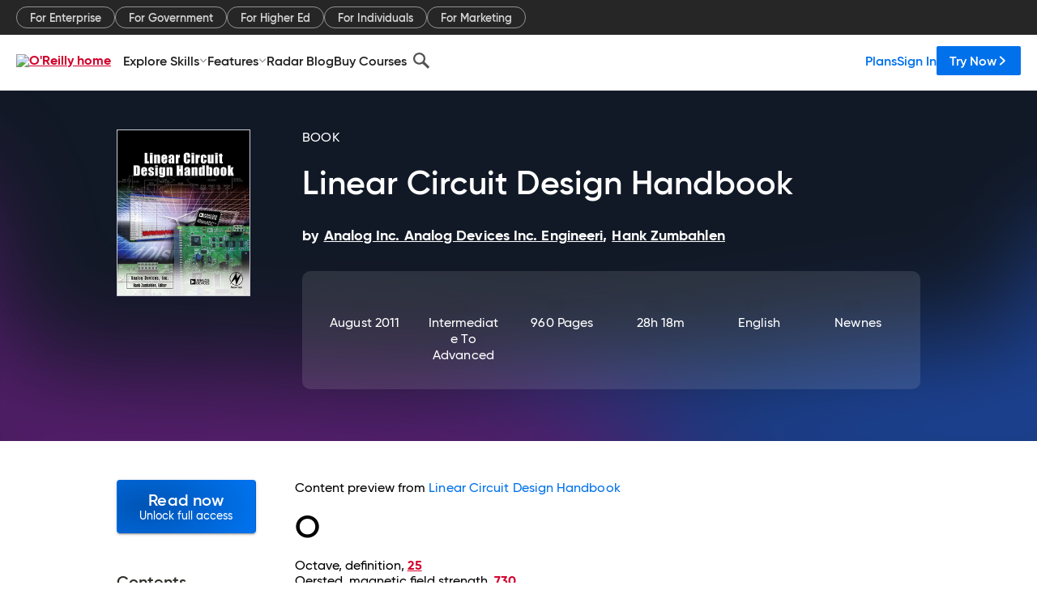

--- FILE ---
content_type: text/html; charset=utf-8
request_url: https://www.oreilly.com/library/view/linear-circuit-design/9780750687034/OEBPS/B9780750687034000146O.htm
body_size: 34769
content:
<!DOCTYPE html>
<html lang="en"><head><meta charSet="utf-8"/><meta name="viewport" content="width=device-width, initial-scale=1"/><link rel="preload" as="image" href="https://cdn.oreillystatic.com/images/sitewide-headers/oreilly_logo_mark_red.svg"/><link rel="preload" as="image" href="https://cdn.oreillystatic.com/oreilly/images/app-store-logo.png"/><link rel="preload" as="image" href="https://cdn.oreillystatic.com/oreilly/images/google-play-logo.png"/><link rel="preload" as="image" href="https://cdn.oreillystatic.com/oreilly/images/roku-tv-logo.png"/><link rel="preload" as="image" href="https://cdn.oreillystatic.com/oreilly/images/amazon-appstore-logo.png"/><meta name="theme-color" content="#B9002D"/><link rel="preconnect" href="https://cdn.oreillystatic.com" crossorigin=""/><link rel="preload" href="https://cdn.oreillystatic.com/fonts/Gilroy/Family/gilroy-bold.woff2" as="font" type="font/woff2" crossorigin="anonymous"/><link rel="preload" href="https://cdn.oreillystatic.com/fonts/Gilroy/Family/gilroy-regular.woff2" as="font" type="font/woff2" crossorigin="anonymous"/><link rel="preload" href="https://cdn.oreillystatic.com/fonts/Gilroy/Family/gilroy-medium.woff2" as="font" type="font/woff2" crossorigin="anonymous"/><link rel="preload" href="https://cdn.oreillystatic.com/fonts/Gilroy/Family/gilroy-semibold.woff2" as="font" type="font/woff2" crossorigin="anonymous"/><link rel="preload" href="https://cdn.oreillystatic.com/fonts/GuardianText/GuardianTextSans-Medium-Web.woff2" as="font" type="font/woff2" crossorigin="anonymous"/><link rel="preload" href="https://cdn.oreillystatic.com/fonts/GuardianText/GuardianTextSans-Regular-Web.woff2" as="font" type="font/woff2" crossorigin="anonymous"/><link rel="shortcut icon" href="//www.oreilly.com/favicon.ico"/><meta name="robots" content="index, follow"/><meta name="author" content="Analog Inc. Analog Devices Inc. Engineeri, Hank Zumbahlen"/><meta name="publisher" content="Newnes"/><meta property="og:title" content="Linear Circuit Design Handbook"/><meta property="og:url" content="https://www.oreilly.com/library/view/linear-circuit-design/9780750687034/OEBPS/B9780750687034000146O.htm"/><meta property="og:site_name" content="O’Reilly Online Learning"/><meta property="og:type" content="book"/><meta property="og:image" content="https://www.oreilly.com/library/cover/9780750687034/1200w630h/"/><meta property="og:image:secure_url" content="https://www.oreilly.com/library/cover/9780750687034/1200w630h/"/><meta property="og:image:width" content="1200"/><meta property="og:image:height" content="630"/><meta name="twitter:card" content="summary_large_image"/><meta name="twitter:image" content="https://www.oreilly.com/library/cover/9780750687034/1200w630h/"/><meta name="twitter:site" content="@OReillyMedia"/><meta name="twitter:title" content="Linear Circuit Design Handbook"/><meta property="og:book:isbn" content="9780750687034"/><meta property="og:book:author" content="Analog Inc. Analog Devices Inc. Engineeri, Hank Zumbahlen"/><title>Linear Circuit Design Handbook - Linear Circuit Design Handbook [Book]</title><meta property="og:description" content="O Octave, definition, 25 Oersted, magnetic field strength, 730 Offset: DAC control, circuits, 31 servo control, circuits, 32 SHA, 556 Offset adjustment pins, circuit, 29 Offset... - Selection from Linear Circuit Design Handbook [Book]"/><meta name="description" content="O Octave, definition, 25 Oersted, magnetic field strength, 730 Offset: DAC control, circuits, 31 servo control, circuits, 32 SHA, 556 Offset adjustment pins, circuit, 29 Offset... - Selection from Linear Circuit Design Handbook [Book]"/><link rel="stylesheet" href="/library/view/dist/client-render.UGP4EIOS.css"/><script>
        (function(h,o,u,n,d) {
          h=h[d]=h[d]||{q:[],onReady:function(c){h.q.push(c)}}
          d=o.createElement(u);d.async=1;d.src=n
          n=o.getElementsByTagName(u)[0];n.parentNode.insertBefore(d,n)
        })(window,document,'script','https://www.datadoghq-browser-agent.com/us1/v5/datadog-rum.js','DD_RUM')
        window.DD_RUM.onReady(function() {
          window.DD_RUM.init({
            clientToken: 'pubeafb4991c8bdcd260cd154294ece7a74',
            applicationId: '9f3d6547-b090-49ef-8a36-89b64f3ee2c5',
            site: 'datadoghq.com',
            service: 'preview_content_viewer-browser',
            env: 'production',
            sessionSampleRate: Number('' || 10),
            sessionReplaySampleRate: Number('' || 10),
            trackUserInteractions: Boolean('' || false),
            trackResources: true,
            trackLongTasks: true,
            defaultPrivacyLevel: 'mask'
          });
        })
      </script><script type="text/javascript">
                  htmlContext = {"basePath":"/library/view","enableMswIntegration":false,"env":{"DATADOG_RUM_APPLICATION_ID":"9f3d6547-b090-49ef-8a36-89b64f3ee2c5","DATADOG_RUM_CLIENT_TOKEN":"pubeafb4991c8bdcd260cd154294ece7a74","ENABLE_BROWSER_LOGGER":"true","ENV":"production","GOOGLE_TAG_MANAGER_ACCOUNT":"GTM-5P4V6Z","LOG_LEVEL":"error"},"frameworkAssets":[],"isDev":false,"manifest":{"observers.js":"observers-OX7F7U42.js","esm.js":"esm-JBC3LR4E.js","index.esm.js":"index.esm-N7PVV2X4.js","client-render.js":"client-render.STKRXCD3.js","chunk.js":"chunk-DGJUBN33.js","-5HBCMCE7.js":"NCMVHL6D-5HBCMCE7.js","-UF6HHVCD.js":"2AITGKQY-UF6HHVCD.js","worker.js":"worker-QB5IWDIR.js","rrweb-plugin-console-record.js":"rrweb-plugin-console-record-TT2EFQP7.js","rrweb-record.js":"rrweb-record-XNJAJ5WQ.js","client-render.css":"client-render.UGP4EIOS.css"},"preloadedAssets":[{"href":"https://cdn.oreillystatic.com/fonts/Gilroy/Family/gilroy-bold.woff2","as":"font","type":"font/woff2","crossOrigin":"anonymous"},{"href":"https://cdn.oreillystatic.com/fonts/Gilroy/Family/gilroy-regular.woff2","as":"font","type":"font/woff2","crossOrigin":"anonymous"},{"href":"https://cdn.oreillystatic.com/fonts/Gilroy/Family/gilroy-medium.woff2","as":"font","type":"font/woff2","crossOrigin":"anonymous"},{"href":"https://cdn.oreillystatic.com/fonts/Gilroy/Family/gilroy-semibold.woff2","as":"font","type":"font/woff2","crossOrigin":"anonymous"},{"href":"https://cdn.oreillystatic.com/fonts/GuardianText/GuardianTextSans-Medium-Web.woff2","as":"font","type":"font/woff2","crossOrigin":"anonymous"},{"href":"https://cdn.oreillystatic.com/fonts/GuardianText/GuardianTextSans-Regular-Web.woff2","as":"font","type":"font/woff2","crossOrigin":"anonymous"}],"name":"preview_content_viewer"};
                  initialStoreData = {"aiChat":{"isOpen":false,"data":{}},"environment":{"origin":"https://internal-ingress.platform.gcp.oreilly.com","env":"production","nodeEnv":"production","logLevel":"error","learningOrigin":"https://learning.oreilly.com","ingressedPaths":["/library/view","/videos"],"apiPath":"/api/web/library/view","basePath":"/library/view","publicPath":"/library/view/dist/","routerBasePath":"/"},"jwt":{"_loadingState":"FAILURE","_error":"No jwt on request."},"ldFeatureFlags":{"_loadingState":"FAILURE","_error":{}},"navigationAndAnnouncements":{"announcements":[],"links":{"header":[{"name":"Enterprise","link":"/enterprise/","icon":"","classname":"","description":"","isExternal":false,"groups":["header"],"syntheticsId":"","children":[]},{"name":"Pricing","link":"/pricing/","icon":"","classname":"","description":"","isExternal":false,"groups":["header"],"syntheticsId":"","children":[]}],"footer":[{"name":"About O’Reilly","link":"/about/","icon":"","classname":"","description":"","isExternal":false,"groups":["footer"],"syntheticsId":"","children":[]},{"name":"Teach/write/train","link":"/work-with-us.html","icon":"","classname":"","description":"","isExternal":false,"groups":["footer"],"syntheticsId":"","children":[]},{"name":"Careers","link":"/careers/","icon":"","classname":"","description":"","isExternal":false,"groups":["footer"],"syntheticsId":"","children":[]},{"name":"Community partners","link":"/partner/signup.csp","icon":"","classname":"","description":"","isExternal":false,"groups":["footer"],"syntheticsId":"","children":[]},{"name":"Affiliate program","link":"/affiliates/","icon":"","classname":"","description":"","isExternal":false,"groups":["footer"],"syntheticsId":"","children":[]},{"name":"Diversity","link":"/diversity/","icon":"","classname":"","description":"","isExternal":false,"groups":["footer"],"syntheticsId":"","children":[]},{"name":"Support","link":"https://www.oreilly.com/online-learning/support/","icon":"","classname":"","description":"","isExternal":false,"groups":["footer"],"syntheticsId":"","children":[]},{"name":"Contact us","link":"/about/contact.html","icon":"","classname":"","description":"","isExternal":false,"groups":["footer"],"syntheticsId":"","children":[]},{"name":"Newsletters","link":"https://www.oreilly.com/emails/newsletters/","icon":"","classname":"","description":"","isExternal":false,"groups":["footer"],"syntheticsId":"","children":[]}],"marketing-header":[{"name":"For Enterprise","link":"https://www.oreilly.com/online-learning/teams.html","icon":"","classname":"","description":"","isExternal":false,"groups":["marketing-header"],"syntheticsId":"","children":[]},{"name":"For Government","link":"https://www.oreilly.com/online-learning/government.html","icon":"","classname":"","description":"","isExternal":false,"groups":["marketing-header"],"syntheticsId":"","children":[]},{"name":"For Higher Ed","link":"https://www.oreilly.com/online-learning/academic.html","icon":"","classname":"","description":"","isExternal":false,"groups":["marketing-header"],"syntheticsId":"","children":[]},{"name":"For Individuals","link":"https://www.oreilly.com/online-learning/individuals.html","icon":"","classname":"","description":"","isExternal":false,"groups":["marketing-header"],"syntheticsId":"","children":[]},{"name":"For Marketing","link":"https://www.oreilly.com/content-marketing-solutions.html","icon":"","classname":"","description":"","isExternal":false,"groups":["marketing-header"],"syntheticsId":"","children":[]}],"fineprint":[{"name":"Terms of Service","link":"https://www.oreilly.com/terms/","icon":"","classname":"","description":"","isExternal":false,"groups":["fineprint"],"syntheticsId":"","children":[]},{"name":"Privacy Policy","link":"/privacy","icon":"","classname":"","description":"","isExternal":false,"groups":["fineprint"],"syntheticsId":"","children":[]},{"name":"Editorial Independence","link":"/about/editorial_independence.html","icon":"","classname":"","description":"","isExternal":false,"groups":["fineprint"],"syntheticsId":"","children":[]},{"name":"Modern Slavery Act Statement","link":"https://www.oreilly.com/modern-slavery-act-transparency-statement.html","icon":"","classname":"","description":"","isExternal":false,"groups":["fineprint"],"syntheticsId":"","children":[]}],"anon-header":[{"name":"Explore Skills","link":"#","icon":"","classname":"","description":"","isExternal":false,"groups":["anon-header","topbar-left"],"syntheticsId":"","children":[{"name":"Cloud Computing","link":"/search/skills/cloud-computing/","icon":"","classname":"","description":"","isExternal":false,"groups":["topbar-left"],"syntheticsId":"","children":[{"name":"Microsoft Azure","link":"/search/skills/microsoft-azure/","icon":"","classname":"","syntheticsId":""},{"name":"Amazon Web Services (AWS)","link":"/search/skills/amazon-web-services-aws/","icon":"","classname":"","syntheticsId":""},{"name":"Google Cloud","link":"/search/skills/google-cloud/","icon":"","classname":"","syntheticsId":""},{"name":"Cloud Migration","link":"/search/skills/cloud-migration/","icon":"","classname":"","syntheticsId":""},{"name":"Cloud Deployment","link":"/search/skills/cloud-deployment/","icon":"","classname":"","syntheticsId":""},{"name":"Cloud Platforms","link":"/search/skills/cloud-platforms/","icon":"","classname":"","syntheticsId":""}]},{"name":"Data Engineering","link":"/search/skills/data-engineering/","icon":"","classname":"","description":"","isExternal":false,"groups":["topbar-left"],"syntheticsId":"","children":[{"name":"Data Warehouse","link":"/search/skills/data-warehouse/","icon":"","classname":"","syntheticsId":""},{"name":"SQL","link":"/search/skills/sql/","icon":"","classname":"","syntheticsId":""},{"name":"Apache Spark","link":"/search/skills/apache-spark/","icon":"","classname":"","syntheticsId":""},{"name":"Microsoft SQL Server","link":"/search/skills/microsoft-sql-server/","icon":"","classname":"","syntheticsId":""},{"name":"MySQL","link":"/search/skills/mysql/","icon":"","classname":"","syntheticsId":""},{"name":"Kafka","link":"/search/skills/kafka/","icon":"","classname":"","syntheticsId":""},{"name":"Data Lake","link":"/search/skills/data-lake/","icon":"","classname":"","syntheticsId":""},{"name":"Streaming & Messaging","link":"/search/skills/streaming-messaging/","icon":"","classname":"","syntheticsId":""},{"name":"NoSQL Databases","link":"/search/skills/nosql-databases/","icon":"","classname":"","syntheticsId":""},{"name":"Relational Databases","link":"/search/skills/relational-databases/","icon":"","classname":"","syntheticsId":""}]},{"name":"Data Science","link":"/search/skills/data-science/","icon":"","classname":"","description":"","isExternal":false,"groups":["topbar-left"],"syntheticsId":"","children":[{"name":"Pandas","link":"/search/topics/pandas/","icon":"","classname":"","syntheticsId":""},{"name":"R","link":"/search/topics/r/","icon":"","classname":"","syntheticsId":""},{"name":"MATLAB","link":"/search/topics/matlab/","icon":"","classname":"","syntheticsId":""},{"name":"SAS","link":"/search/topics/sas/","icon":"","classname":"","syntheticsId":""},{"name":"D3","link":"/search/topics/d3/","icon":"","classname":"","syntheticsId":""},{"name":"Power BI","link":"/search/topics/power-bi/","icon":"","classname":"","syntheticsId":""},{"name":"Tableau","link":"/search/topics/tableau/","icon":"","classname":"","syntheticsId":""},{"name":"Statistics","link":"/search/topics/statistics/","icon":"","classname":"","syntheticsId":""},{"name":"Exploratory Data Analysis","link":"/search/topics/exploratory-data-analysis/","icon":"","classname":"","syntheticsId":""},{"name":"Data Visualization","link":"/search/topics/data-visualization/","icon":"","classname":"","syntheticsId":""}]},{"name":"AI & ML","link":"/search/skills/ai-ml/","icon":"","classname":"","description":"","isExternal":false,"groups":["topbar-left"],"syntheticsId":"","children":[{"name":"Generative AI","link":"/search/skills/generative-ai/","icon":"","classname":"","syntheticsId":""},{"name":"Machine Learning","link":"/search/skills/machine-learning/","icon":"","classname":"","syntheticsId":""},{"name":"Artificial Intelligence (AI)","link":"/search/skills/artificial-intelligence-ai/","icon":"","classname":"","syntheticsId":""},{"name":"Deep Learning","link":"/search/skills/deep-learning/","icon":"","classname":"","syntheticsId":""},{"name":"Reinforcement Learning","link":"/search/skills/reinforcement-learning/","icon":"","classname":"","syntheticsId":""},{"name":"Natural Language Processing","link":"/search/skills/natural-language-processing/","icon":"","classname":"","syntheticsId":""},{"name":"TensorFlow","link":"/search/skills/tensorflow/","icon":"","classname":"","syntheticsId":""},{"name":"Scikit-Learn","link":"/search/skills/scikit-learn/","icon":"","classname":"","syntheticsId":""},{"name":"Hyperparameter Tuning","link":"/search/skills/hyperparameter-tuning/","icon":"","classname":"","syntheticsId":""},{"name":"MLOps","link":"/search/skills/mlops/","icon":"","classname":"","syntheticsId":""}]},{"name":"Programming Languages","link":"/search/skills/programming-languages/","icon":"","classname":"","description":"","isExternal":false,"groups":["topbar-left"],"syntheticsId":"","children":[{"name":"Java","link":"/search/skills/java/","icon":"","classname":"","syntheticsId":""},{"name":"JavaScript","link":"/search/skills/javascript/","icon":"","classname":"","syntheticsId":""},{"name":"Spring","link":"/search/skills/spring/","icon":"","classname":"","syntheticsId":""},{"name":"Python","link":"/search/skills/python/","icon":"","classname":"","syntheticsId":""},{"name":"Go","link":"/search/skills/go/","icon":"","classname":"","syntheticsId":""},{"name":"C#","link":"/search/skills/c-sharp/","icon":"","classname":"","syntheticsId":""},{"name":"C++","link":"/search/skills/c-plus-plus/","icon":"","classname":"","syntheticsId":""},{"name":"C","link":"/search/skills/c/","icon":"","classname":"","syntheticsId":""},{"name":"Swift","link":"/search/skills/swift/","icon":"","classname":"","syntheticsId":""},{"name":"Rust","link":"/search/skills/rust/","icon":"","classname":"","syntheticsId":""},{"name":"Functional Programming","link":"/search/skills/functional-programming/","icon":"","classname":"","syntheticsId":""}]},{"name":"Software Architecture","link":"/search/skills/software-architecture/","icon":"","classname":"","description":"","isExternal":false,"groups":["topbar-left"],"syntheticsId":"","children":[{"name":"Object-Oriented","link":"/search/skills/object-oriented-architecture/","icon":"","classname":"","syntheticsId":""},{"name":"Distributed Systems","link":"/search/skills/distributed-systems/","icon":"","classname":"","syntheticsId":""},{"name":"Domain-Driven Design","link":"/search/skills/domain-driven-design/","icon":"","classname":"","syntheticsId":""},{"name":"Architectural Patterns","link":"/search/skills/architectural-patterns/","icon":"","classname":"","syntheticsId":""}]},{"name":"IT/Ops","link":"/search/skills/it-operations/","icon":"","classname":"","description":"","isExternal":false,"groups":["topbar-left"],"syntheticsId":"","children":[{"name":"Kubernetes","link":"/search/topics/kubernetes/","icon":"","classname":"","syntheticsId":""},{"name":"Docker","link":"/search/topics/docker/","icon":"","classname":"","syntheticsId":""},{"name":"GitHub","link":"/search/topics/github/","icon":"","classname":"","syntheticsId":""},{"name":"Terraform","link":"/search/topics/terraform/","icon":"","classname":"","syntheticsId":""},{"name":"Continuous Delivery","link":"/search/topics/continuous-delivery/","icon":"","classname":"","syntheticsId":""},{"name":"Continuous Integration","link":"/search/topics/continuous-integration/","icon":"","classname":"","syntheticsId":""},{"name":"Database Administration","link":"/search/topics/database-administration/","icon":"","classname":"","syntheticsId":""},{"name":"Computer Networking","link":"/search/topics/computer-networking/","icon":"","classname":"","syntheticsId":""},{"name":"Operating Systems","link":"/search/topics/operating-systems/","icon":"","classname":"","syntheticsId":""},{"name":"IT Certifications","link":"/search/topics/it-certifications/","icon":"","classname":"","syntheticsId":""}]},{"name":"Security","link":"/search/skills/security/","icon":"","classname":"","description":"","isExternal":false,"groups":["topbar-left"],"syntheticsId":"","children":[{"name":"Network Security","link":"/search/skills/network-security/","icon":"","classname":"","syntheticsId":""},{"name":"Application Security","link":"/search/skills/application-security/","icon":"","classname":"","syntheticsId":""},{"name":"Incident Response","link":"/search/skills/incident-response/","icon":"","classname":"","syntheticsId":""},{"name":"Zero Trust Model","link":"/search/skills/zero-trust-model/","icon":"","classname":"","syntheticsId":""},{"name":"Disaster Recovery","link":"/search/skills/disaster-recovery/","icon":"","classname":"","syntheticsId":""},{"name":"Penetration Testing / Ethical Hacking","link":"/search/skills/penetration-testing-ethical-hacking/","icon":"","classname":"","syntheticsId":""},{"name":"Governance","link":"/search/skills/governance/","icon":"","classname":"","syntheticsId":""},{"name":"Malware","link":"/search/skills/malware/","icon":"","classname":"","syntheticsId":""},{"name":"Security Architecture","link":"/search/skills/security-architecture/","icon":"","classname":"","syntheticsId":""},{"name":"Security Engineering","link":"/search/skills/security-engineering/","icon":"","classname":"","syntheticsId":""},{"name":"Security Certifications","link":"/search/skills/security-certifications/","icon":"","classname":"","syntheticsId":""}]},{"name":"Design","link":"/search/skills/design/","icon":"","classname":"","description":"","isExternal":false,"groups":["topbar-left"],"syntheticsId":"","children":[{"name":"Web Design","link":"/search/skills/web-design/","icon":"","classname":"","syntheticsId":""},{"name":"Graphic Design","link":"/search/skills/graphic-design/","icon":"","classname":"","syntheticsId":""},{"name":"Interaction Design","link":"/search/skills/interaction-design/","icon":"","classname":"","syntheticsId":""},{"name":"Film & Video","link":"/search/skills/film-video/","icon":"","classname":"","syntheticsId":""},{"name":"User Experience (UX)","link":"/search/skills/user-experience-ux/","icon":"","classname":"","syntheticsId":""},{"name":"Design Process","link":"/search/skills/design-process/","icon":"","classname":"","syntheticsId":""},{"name":"Design Tools","link":"/search/skills/design-tools/","icon":"","classname":"","syntheticsId":""}]},{"name":"Business","link":"/search/skills/business/","icon":"","classname":"","description":"","isExternal":false,"groups":["topbar-left"],"syntheticsId":"","children":[{"name":"Agile","link":"/search/skills/agile/","icon":"","classname":"","syntheticsId":""},{"name":"Project Management","link":"/search/skills/project-management/","icon":"","classname":"","syntheticsId":""},{"name":"Product Management","link":"/search/skills/product-management/","icon":"","classname":"","syntheticsId":""},{"name":"Marketing","link":"/search/skills/marketing/","icon":"","classname":"","syntheticsId":""},{"name":"Human Resources","link":"/search/skills/human-resources/","icon":"","classname":"","syntheticsId":""},{"name":"Finance","link":"/search/skills/finance/","icon":"","classname":"","syntheticsId":""},{"name":"Team Management","link":"/search/skills/team-management/","icon":"","classname":"","syntheticsId":""},{"name":"Business Strategy","link":"/search/skills/business-strategy/","icon":"","classname":"","syntheticsId":""},{"name":"Digital Transformation","link":"/search/skills/digital-transformation/","icon":"","classname":"","syntheticsId":""},{"name":"Organizational Leadership","link":"/search/skills/organizational-leadership/","icon":"","classname":"","syntheticsId":""}]},{"name":"Soft Skills","link":"/search/skills/soft-skills/","icon":"","classname":"","description":"","isExternal":false,"groups":["topbar-left"],"syntheticsId":"","children":[{"name":"Professional Communication","link":"/search/skills/professional-communication/","icon":"","classname":"","syntheticsId":""},{"name":"Emotional Intelligence","link":"/search/skills/emotional-intelligence/","icon":"","classname":"","syntheticsId":""},{"name":"Presentation Skills","link":"/search/skills/presentation-skills/","icon":"","classname":"","syntheticsId":""},{"name":"Innovation","link":"/search/skills/innovation/","icon":"","classname":"","syntheticsId":""},{"name":"Critical Thinking","link":"/search/skills/critical-thinking/","icon":"","classname":"","syntheticsId":""},{"name":"Public Speaking","link":"/search/skills/public-speaking/","icon":"","classname":"","syntheticsId":""},{"name":"Collaboration","link":"/search/skills/collaboration/","icon":"","classname":"","syntheticsId":""},{"name":"Personal Productivity","link":"/search/skills/personal-productivity/","icon":"","classname":"","syntheticsId":""},{"name":"Confidence / Motivation","link":"/search/skills/confidence-motivation/","icon":"","classname":"","syntheticsId":""}]}]},{"name":"Features","link":"/online-learning/features.html","icon":"","classname":"","description":"","isExternal":false,"groups":["anon-header"],"syntheticsId":"","children":[{"name":"All features","link":"/online-learning/features.html","icon":"","classname":"","description":"","isExternal":false,"groups":["anon-header"],"syntheticsId":"","children":[]},{"name":"Verifiable skills","link":"/online-learning/verifiable-skills.html","icon":"","classname":"","description":"","isExternal":false,"groups":["anon-header"],"syntheticsId":"","children":[]},{"name":"AI Academy","link":"/online-learning/ai-academy.html","icon":"","classname":"","description":"","isExternal":false,"groups":["anon-header"],"syntheticsId":"","children":[]},{"name":"Courses","link":"/online-learning/courses.html","icon":"","classname":"","description":"","isExternal":false,"groups":["anon-header"],"syntheticsId":"","children":[]},{"name":"Certifications","link":"/online-learning/feature-certification.html","icon":"","classname":"","description":"","isExternal":false,"groups":["anon-header"],"syntheticsId":"","children":[]},{"name":"Interactive learning","link":"/online-learning/intro-interactive-learning.html","icon":"","classname":"","description":"","isExternal":false,"groups":["anon-header"],"syntheticsId":"","children":[]},{"name":"Live events","link":"/online-learning/live-events.html","icon":"","classname":"","description":"","isExternal":false,"groups":["anon-header"],"syntheticsId":"","children":[]},{"name":"Superstreams","link":"/products/superstreams.html","icon":"","classname":"","description":"","isExternal":false,"groups":["anon-header"],"syntheticsId":"","children":[]},{"name":"Answers","link":"/online-learning/feature-answers.html","icon":"","classname":"","description":"","isExternal":false,"groups":["anon-header"],"syntheticsId":"","children":[]},{"name":"Insights reporting","link":"/online-learning/insights-dashboard.html","icon":"","classname":"","description":"","isExternal":false,"groups":["anon-header"],"syntheticsId":"","children":[]}]},{"name":"Radar Blog","link":"/radar/","icon":"","classname":"","description":"","isExternal":false,"groups":["anon-header"],"syntheticsId":"","children":[]},{"name":"Buy Courses","link":"/live/","icon":"","classname":"","description":"","isExternal":false,"groups":["anon-header"],"syntheticsId":"","children":[]}],"topbar-left":[{"name":"Explore Skills","link":"#","icon":"","classname":"","description":"","isExternal":false,"groups":["anon-header","topbar-left"],"syntheticsId":"","children":[{"name":"Cloud Computing","link":"/search/skills/cloud-computing/","icon":"","classname":"","description":"","isExternal":false,"groups":["topbar-left"],"syntheticsId":"","children":[{"name":"Microsoft Azure","link":"/search/skills/microsoft-azure/","icon":"","classname":"","syntheticsId":""},{"name":"Amazon Web Services (AWS)","link":"/search/skills/amazon-web-services-aws/","icon":"","classname":"","syntheticsId":""},{"name":"Google Cloud","link":"/search/skills/google-cloud/","icon":"","classname":"","syntheticsId":""},{"name":"Cloud Migration","link":"/search/skills/cloud-migration/","icon":"","classname":"","syntheticsId":""},{"name":"Cloud Deployment","link":"/search/skills/cloud-deployment/","icon":"","classname":"","syntheticsId":""},{"name":"Cloud Platforms","link":"/search/skills/cloud-platforms/","icon":"","classname":"","syntheticsId":""}]},{"name":"Data Engineering","link":"/search/skills/data-engineering/","icon":"","classname":"","description":"","isExternal":false,"groups":["topbar-left"],"syntheticsId":"","children":[{"name":"Data Warehouse","link":"/search/skills/data-warehouse/","icon":"","classname":"","syntheticsId":""},{"name":"SQL","link":"/search/skills/sql/","icon":"","classname":"","syntheticsId":""},{"name":"Apache Spark","link":"/search/skills/apache-spark/","icon":"","classname":"","syntheticsId":""},{"name":"Microsoft SQL Server","link":"/search/skills/microsoft-sql-server/","icon":"","classname":"","syntheticsId":""},{"name":"MySQL","link":"/search/skills/mysql/","icon":"","classname":"","syntheticsId":""},{"name":"Kafka","link":"/search/skills/kafka/","icon":"","classname":"","syntheticsId":""},{"name":"Data Lake","link":"/search/skills/data-lake/","icon":"","classname":"","syntheticsId":""},{"name":"Streaming & Messaging","link":"/search/skills/streaming-messaging/","icon":"","classname":"","syntheticsId":""},{"name":"NoSQL Databases","link":"/search/skills/nosql-databases/","icon":"","classname":"","syntheticsId":""},{"name":"Relational Databases","link":"/search/skills/relational-databases/","icon":"","classname":"","syntheticsId":""}]},{"name":"Data Science","link":"/search/skills/data-science/","icon":"","classname":"","description":"","isExternal":false,"groups":["topbar-left"],"syntheticsId":"","children":[{"name":"Pandas","link":"/search/topics/pandas/","icon":"","classname":"","syntheticsId":""},{"name":"R","link":"/search/topics/r/","icon":"","classname":"","syntheticsId":""},{"name":"MATLAB","link":"/search/topics/matlab/","icon":"","classname":"","syntheticsId":""},{"name":"SAS","link":"/search/topics/sas/","icon":"","classname":"","syntheticsId":""},{"name":"D3","link":"/search/topics/d3/","icon":"","classname":"","syntheticsId":""},{"name":"Power BI","link":"/search/topics/power-bi/","icon":"","classname":"","syntheticsId":""},{"name":"Tableau","link":"/search/topics/tableau/","icon":"","classname":"","syntheticsId":""},{"name":"Statistics","link":"/search/topics/statistics/","icon":"","classname":"","syntheticsId":""},{"name":"Exploratory Data Analysis","link":"/search/topics/exploratory-data-analysis/","icon":"","classname":"","syntheticsId":""},{"name":"Data Visualization","link":"/search/topics/data-visualization/","icon":"","classname":"","syntheticsId":""}]},{"name":"AI & ML","link":"/search/skills/ai-ml/","icon":"","classname":"","description":"","isExternal":false,"groups":["topbar-left"],"syntheticsId":"","children":[{"name":"Generative AI","link":"/search/skills/generative-ai/","icon":"","classname":"","syntheticsId":""},{"name":"Machine Learning","link":"/search/skills/machine-learning/","icon":"","classname":"","syntheticsId":""},{"name":"Artificial Intelligence (AI)","link":"/search/skills/artificial-intelligence-ai/","icon":"","classname":"","syntheticsId":""},{"name":"Deep Learning","link":"/search/skills/deep-learning/","icon":"","classname":"","syntheticsId":""},{"name":"Reinforcement Learning","link":"/search/skills/reinforcement-learning/","icon":"","classname":"","syntheticsId":""},{"name":"Natural Language Processing","link":"/search/skills/natural-language-processing/","icon":"","classname":"","syntheticsId":""},{"name":"TensorFlow","link":"/search/skills/tensorflow/","icon":"","classname":"","syntheticsId":""},{"name":"Scikit-Learn","link":"/search/skills/scikit-learn/","icon":"","classname":"","syntheticsId":""},{"name":"Hyperparameter Tuning","link":"/search/skills/hyperparameter-tuning/","icon":"","classname":"","syntheticsId":""},{"name":"MLOps","link":"/search/skills/mlops/","icon":"","classname":"","syntheticsId":""}]},{"name":"Programming Languages","link":"/search/skills/programming-languages/","icon":"","classname":"","description":"","isExternal":false,"groups":["topbar-left"],"syntheticsId":"","children":[{"name":"Java","link":"/search/skills/java/","icon":"","classname":"","syntheticsId":""},{"name":"JavaScript","link":"/search/skills/javascript/","icon":"","classname":"","syntheticsId":""},{"name":"Spring","link":"/search/skills/spring/","icon":"","classname":"","syntheticsId":""},{"name":"Python","link":"/search/skills/python/","icon":"","classname":"","syntheticsId":""},{"name":"Go","link":"/search/skills/go/","icon":"","classname":"","syntheticsId":""},{"name":"C#","link":"/search/skills/c-sharp/","icon":"","classname":"","syntheticsId":""},{"name":"C++","link":"/search/skills/c-plus-plus/","icon":"","classname":"","syntheticsId":""},{"name":"C","link":"/search/skills/c/","icon":"","classname":"","syntheticsId":""},{"name":"Swift","link":"/search/skills/swift/","icon":"","classname":"","syntheticsId":""},{"name":"Rust","link":"/search/skills/rust/","icon":"","classname":"","syntheticsId":""},{"name":"Functional Programming","link":"/search/skills/functional-programming/","icon":"","classname":"","syntheticsId":""}]},{"name":"Software Architecture","link":"/search/skills/software-architecture/","icon":"","classname":"","description":"","isExternal":false,"groups":["topbar-left"],"syntheticsId":"","children":[{"name":"Object-Oriented","link":"/search/skills/object-oriented-architecture/","icon":"","classname":"","syntheticsId":""},{"name":"Distributed Systems","link":"/search/skills/distributed-systems/","icon":"","classname":"","syntheticsId":""},{"name":"Domain-Driven Design","link":"/search/skills/domain-driven-design/","icon":"","classname":"","syntheticsId":""},{"name":"Architectural Patterns","link":"/search/skills/architectural-patterns/","icon":"","classname":"","syntheticsId":""}]},{"name":"IT/Ops","link":"/search/skills/it-operations/","icon":"","classname":"","description":"","isExternal":false,"groups":["topbar-left"],"syntheticsId":"","children":[{"name":"Kubernetes","link":"/search/topics/kubernetes/","icon":"","classname":"","syntheticsId":""},{"name":"Docker","link":"/search/topics/docker/","icon":"","classname":"","syntheticsId":""},{"name":"GitHub","link":"/search/topics/github/","icon":"","classname":"","syntheticsId":""},{"name":"Terraform","link":"/search/topics/terraform/","icon":"","classname":"","syntheticsId":""},{"name":"Continuous Delivery","link":"/search/topics/continuous-delivery/","icon":"","classname":"","syntheticsId":""},{"name":"Continuous Integration","link":"/search/topics/continuous-integration/","icon":"","classname":"","syntheticsId":""},{"name":"Database Administration","link":"/search/topics/database-administration/","icon":"","classname":"","syntheticsId":""},{"name":"Computer Networking","link":"/search/topics/computer-networking/","icon":"","classname":"","syntheticsId":""},{"name":"Operating Systems","link":"/search/topics/operating-systems/","icon":"","classname":"","syntheticsId":""},{"name":"IT Certifications","link":"/search/topics/it-certifications/","icon":"","classname":"","syntheticsId":""}]},{"name":"Security","link":"/search/skills/security/","icon":"","classname":"","description":"","isExternal":false,"groups":["topbar-left"],"syntheticsId":"","children":[{"name":"Network Security","link":"/search/skills/network-security/","icon":"","classname":"","syntheticsId":""},{"name":"Application Security","link":"/search/skills/application-security/","icon":"","classname":"","syntheticsId":""},{"name":"Incident Response","link":"/search/skills/incident-response/","icon":"","classname":"","syntheticsId":""},{"name":"Zero Trust Model","link":"/search/skills/zero-trust-model/","icon":"","classname":"","syntheticsId":""},{"name":"Disaster Recovery","link":"/search/skills/disaster-recovery/","icon":"","classname":"","syntheticsId":""},{"name":"Penetration Testing / Ethical Hacking","link":"/search/skills/penetration-testing-ethical-hacking/","icon":"","classname":"","syntheticsId":""},{"name":"Governance","link":"/search/skills/governance/","icon":"","classname":"","syntheticsId":""},{"name":"Malware","link":"/search/skills/malware/","icon":"","classname":"","syntheticsId":""},{"name":"Security Architecture","link":"/search/skills/security-architecture/","icon":"","classname":"","syntheticsId":""},{"name":"Security Engineering","link":"/search/skills/security-engineering/","icon":"","classname":"","syntheticsId":""},{"name":"Security Certifications","link":"/search/skills/security-certifications/","icon":"","classname":"","syntheticsId":""}]},{"name":"Design","link":"/search/skills/design/","icon":"","classname":"","description":"","isExternal":false,"groups":["topbar-left"],"syntheticsId":"","children":[{"name":"Web Design","link":"/search/skills/web-design/","icon":"","classname":"","syntheticsId":""},{"name":"Graphic Design","link":"/search/skills/graphic-design/","icon":"","classname":"","syntheticsId":""},{"name":"Interaction Design","link":"/search/skills/interaction-design/","icon":"","classname":"","syntheticsId":""},{"name":"Film & Video","link":"/search/skills/film-video/","icon":"","classname":"","syntheticsId":""},{"name":"User Experience (UX)","link":"/search/skills/user-experience-ux/","icon":"","classname":"","syntheticsId":""},{"name":"Design Process","link":"/search/skills/design-process/","icon":"","classname":"","syntheticsId":""},{"name":"Design Tools","link":"/search/skills/design-tools/","icon":"","classname":"","syntheticsId":""}]},{"name":"Business","link":"/search/skills/business/","icon":"","classname":"","description":"","isExternal":false,"groups":["topbar-left"],"syntheticsId":"","children":[{"name":"Agile","link":"/search/skills/agile/","icon":"","classname":"","syntheticsId":""},{"name":"Project Management","link":"/search/skills/project-management/","icon":"","classname":"","syntheticsId":""},{"name":"Product Management","link":"/search/skills/product-management/","icon":"","classname":"","syntheticsId":""},{"name":"Marketing","link":"/search/skills/marketing/","icon":"","classname":"","syntheticsId":""},{"name":"Human Resources","link":"/search/skills/human-resources/","icon":"","classname":"","syntheticsId":""},{"name":"Finance","link":"/search/skills/finance/","icon":"","classname":"","syntheticsId":""},{"name":"Team Management","link":"/search/skills/team-management/","icon":"","classname":"","syntheticsId":""},{"name":"Business Strategy","link":"/search/skills/business-strategy/","icon":"","classname":"","syntheticsId":""},{"name":"Digital Transformation","link":"/search/skills/digital-transformation/","icon":"","classname":"","syntheticsId":""},{"name":"Organizational Leadership","link":"/search/skills/organizational-leadership/","icon":"","classname":"","syntheticsId":""}]},{"name":"Soft Skills","link":"/search/skills/soft-skills/","icon":"","classname":"","description":"","isExternal":false,"groups":["topbar-left"],"syntheticsId":"","children":[{"name":"Professional Communication","link":"/search/skills/professional-communication/","icon":"","classname":"","syntheticsId":""},{"name":"Emotional Intelligence","link":"/search/skills/emotional-intelligence/","icon":"","classname":"","syntheticsId":""},{"name":"Presentation Skills","link":"/search/skills/presentation-skills/","icon":"","classname":"","syntheticsId":""},{"name":"Innovation","link":"/search/skills/innovation/","icon":"","classname":"","syntheticsId":""},{"name":"Critical Thinking","link":"/search/skills/critical-thinking/","icon":"","classname":"","syntheticsId":""},{"name":"Public Speaking","link":"/search/skills/public-speaking/","icon":"","classname":"","syntheticsId":""},{"name":"Collaboration","link":"/search/skills/collaboration/","icon":"","classname":"","syntheticsId":""},{"name":"Personal Productivity","link":"/search/skills/personal-productivity/","icon":"","classname":"","syntheticsId":""},{"name":"Confidence / Motivation","link":"/search/skills/confidence-motivation/","icon":"","classname":"","syntheticsId":""}]}]}],"anon-footer-left":[{"name":"About O'Reilly","link":"/about/","icon":"","classname":"","description":"","isExternal":false,"groups":["anon-footer-left"],"syntheticsId":"","children":[{"name":"Teach/Write/Train","link":"/work-with-us.html","icon":"","classname":"","description":"","isExternal":false,"groups":["anon-footer-left"],"syntheticsId":"","children":[]},{"name":"Careers","link":"/careers/","icon":"","classname":"","description":"","isExternal":false,"groups":["anon-footer-left"],"syntheticsId":"","children":[]},{"name":"O'Reilly News","link":"/press/","icon":"","classname":"","description":"","isExternal":false,"groups":["anon-footer-left"],"syntheticsId":"","children":[]},{"name":"Media Coverage","link":"/press/media-coverage.html","icon":"","classname":"","description":"","isExternal":false,"groups":["anon-footer-left"],"syntheticsId":"","children":[]},{"name":"Community Partners","link":"/partner/signup.csp","icon":"","classname":"","description":"","isExternal":false,"groups":["anon-footer-left"],"syntheticsId":"","children":[]},{"name":"Affiliate Program","link":"/affiliates/","icon":"","classname":"","description":"","isExternal":false,"groups":["anon-footer-left"],"syntheticsId":"","children":[]},{"name":"Submit an RFP","link":"/online-learning/rfp.html","icon":"","classname":"","description":"","isExternal":false,"groups":["anon-footer-left"],"syntheticsId":"","children":[]},{"name":"Diversity","link":"/diversity/","icon":"","classname":"","description":"","isExternal":false,"groups":["anon-footer-left"],"syntheticsId":"","children":[]},{"name":"Content Sponsorship","link":"/content-marketing-solutions.html","icon":"","classname":"","description":"","isExternal":false,"groups":["anon-footer-left"],"syntheticsId":"","children":[]}]}],"anon-footer-center":[{"name":"Support","link":"/online-learning/support/","icon":"","classname":"","description":"","isExternal":false,"groups":["anon-footer-center"],"syntheticsId":"","children":[{"name":"Contact Us","link":"/about/contact.html","icon":"","classname":"","description":"","isExternal":false,"groups":["anon-footer-center"],"syntheticsId":"","children":[]},{"name":"Newsletters","link":"/emails/newsletters/","icon":"","classname":"","description":"","isExternal":false,"groups":["anon-footer-center"],"syntheticsId":"","children":[]},{"name":"Privacy Policy","link":"/privacy.html","icon":"","classname":"","description":"","isExternal":false,"groups":["anon-footer-center"],"syntheticsId":"","children":[]},{"name":"AI Policy","link":"/about/oreilly-approach-to-generative-ai.html","icon":"","classname":"","description":"","isExternal":false,"groups":["anon-footer-center"],"syntheticsId":"","children":[]}]}],"anon-footer-right":[{"name":"International","link":"#","icon":"","classname":"","description":"","isExternal":false,"groups":["anon-footer-right"],"syntheticsId":"","children":[{"name":"Australia & New Zealand","link":"/online-learning/anz.html","icon":"","classname":"","description":"","isExternal":false,"groups":["anon-footer-right"],"syntheticsId":"","children":[]},{"name":"Japan","link":"https://www.oreilly.co.jp/index.shtml","icon":"","classname":"","description":"","isExternal":false,"groups":["anon-footer-right"],"syntheticsId":"","children":[]}]}],"social":[{"name":"LinkedIn","link":"https://www.linkedin.com/company/oreilly-media","icon":"linkedin","classname":"","description":"","isExternal":false,"groups":["social"],"syntheticsId":"","children":[]},{"name":"YouTube","link":"https://www.youtube.com/user/OreillyMedia","icon":"youtube","classname":"","description":"","isExternal":false,"groups":["social"],"syntheticsId":"","children":[]}]}},"playlistsCoreState":{"mostRecentPlaylistIds":[],"playlistActions":{"updatingSharing":false,"sharingErrors":{}},"playlists":{"error":"","fetching":true,"loaded":false,"playlists":[],"sharingEnabled":false},"playlistSSR":{"error":"","fetching":false,"loaded":false,"playlist":{}},"sharedPlaylist":{"error":"","fetching":false,"loaded":false,"playlist":{}}},"user":{"error":"User is not authenticated"},"userInfo":{"meta":{"error":"User is not authenticated"},"profile":{"error":null},"usageStatus":{"error":null}},"userProfile":{"error":{"message":"No encoded jwt."},"_loadingState":"FAILURE"},"appState":{"ourn":"urn:orm:book:9780750687034","title":"Linear Circuit Design Handbook"}};
                  __orm_public_path__ = window.initialStoreData?.environment?.publicPath;
                </script><script type="text/javascript">
      window.orm = window.orm || {};
      window.orm.redirect = function redirect(url) {
        window.location.assign(url);
      };
      window.orm.logger = console;
    </script><script type="text/javascript" src="https://www.datadoghq-browser-agent.com/us1/v5/datadog-logs.js"></script><script type="text/javascript">
        if (window.DD_LOGS) {
          window.DD_LOGS.init({
            clientToken: 'pub8399c9005ebe7454be1698e2aee94fba',
            site: 'datadoghq.com',
            env: 'production',
            service: 'preview_content_viewer-browser',
            sessionSampleRate: Number('' || 50),
          });
          window.DD_LOGS.logger.setLevel('error' || 'error');
          window.orm.logger = DD_LOGS.logger;
        }
      </script><script>
      // Disable analytics when hit from DD synthetics browser
      if (window._DATADOG_SYNTHETICS_BROWSER === undefined) {
        if (window.initialStoreData && window.initialStoreData.userInfo.meta
          && window.initialStoreData.userInfo.meta.user_identifier && window.initialStoreData.jwt) {
          var user = window.initialStoreData.userInfo.meta;
          var dataLayer = window.dataLayer || [];
          var jwtPerms = window.initialStoreData.jwt.perms;

          // Set user/session info
          dataLayer.push({ userIdentifier: user.user_identifier });
          dataLayer.push({ loggedIn: 'yes' });

          // Set account/org info
          if (!user.individual) {
            dataLayer.push({ orgID: user.primary_account });
          }

          // Set user hasPurchases boolean
          dataLayer.push({ hasPurchases: user.has_purchases.toString() });

          // Set account type
          if (user.individual) {
            if (user.subscription && user.subscription.active) {
              dataLayer.push({learningAccountType: 'individual'});
            } else if (user.is_trial) {
              dataLayer.push({learningAccountType: 'free trial'});
            }
            else if (user.has_purchases && jwtPerms?.prch?.includes('c')){
              dataLayer.push({learningAccountType: 'event purchaser'});
            }
          } else {
            if (user.academic_institution) {
              dataLayer.push({learningAccountType: 'academic'});
            } else {
              dataLayer.push({learningAccountType: 'enterprise'});
            }
          }

          // Set paid account
          if (user.subscription && user.subscription.active) {
            dataLayer.push({ learningPaidAccount: 'yes' });
          }
        }

        (function(w,d,s,l,i){w[l]=w[l]||[];w[l].push({'gtm.start':
          new Date().getTime(),event:'gtm.js'});var f=d.getElementsByTagName(s)[0],
          j=d.createElement(s),dl=l!='dataLayer'?'&l='+l:'';j.async=true;j.src=
          'https://www.googletagmanager.com/gtm.js?id='+i+dl;f.parentNode.insertBefore(j,f);
        })(window,document,'script','dataLayer', 'GTM-5P4V6Z');
      }
    </script><script type="module" src="/library/view/dist/client-render.STKRXCD3.js" defer=""></script></head><body id="root"><noscript><iframe src="https://www.googletagmanager.com/ns.html?id=GTM-5P4V6Z" height="0" width="0" style="display:none;visibility:hidden"></iframe></noscript><!--$--><script>
        var _vwo_code=(function(){
        var account_id=291788,
        settings_tolerance=2000,
        library_tolerance=2500,
        use_existing_jquery=false,
        /* DO NOT EDIT BELOW THIS LINE */
        f=false,d=document;return{use_existing_jquery:function(){return use_existing_jquery;},library_tolerance:function(){return library_tolerance;},finish:function(){if(!f){f=true;var a=d.getElementById('_vis_opt_path_hides');if(a)a.parentNode.removeChild(a);}},finished:function(){return f;},load:function(a){var b=d.createElement('script');b.src=a;b.type='text/javascript';b.innerText;b.onerror=function(){_vwo_code.finish();};d.getElementsByTagName('head')[0].appendChild(b);},init:function(){settings_timer=setTimeout('_vwo_code.finish()',settings_tolerance);var a=d.createElement('style'),b='body{opacity:0 !important;filter:alpha(opacity=0) !important;background:none !important;}',h=d.getElementsByTagName('head')[0];a.setAttribute('id','_vis_opt_path_hides');a.setAttribute('type','text/css');if(a.styleSheet)a.styleSheet.cssText=b;else a.appendChild(d.createTextNode(b));h.appendChild(a);this.load('//dev.visualwebsiteoptimizer.com/j.php?a='+account_id+'&u='+encodeURIComponent(d.URL)+'&r='+Math.random());return settings_timer;}};}());_vwo_settings_timer=_vwo_code.init();
      </script><a href="#main" class="orm-global-skip-link">Skip to Content</a><header class="orm-global-site-header--default" id="orm-global-site-banner" role="banner" data-testid="site-header-public"><div id="site-header-public-content"><nav role="navigation" aria-label="Primary site navigation"><div id="marketing-menu-outer"><div id="marketing-menu-inner"><ul class="menu" id="marketing-menu-list" data-testid="marketing-menu"><li class="menu__item "><a class="menu-item__link menu-item__link--pill" href="https://www.oreilly.com/online-learning/teams.html">For Enterprise</a></li><li class="menu__item "><a class="menu-item__link menu-item__link--pill" href="https://www.oreilly.com/online-learning/government.html">For Government</a></li><li class="menu__item "><a class="menu-item__link menu-item__link--pill" href="https://www.oreilly.com/online-learning/academic.html">For Higher Ed</a></li><li class="menu__item "><a class="menu-item__link menu-item__link--pill" href="https://www.oreilly.com/online-learning/individuals.html">For Individuals</a></li><li class="menu__item "><a class="menu-item__link menu-item__link--pill" href="https://www.oreilly.com/content-marketing-solutions.html">For Marketing</a></li></ul></div></div><div id="primary-menu-section"><a href="https://www.oreilly.com" title="home page" aria-current="page" id="primary-menu-logo-link"><img id="primary-menu-logo" src="https://cdn.oreillystatic.com/images/sitewide-headers/oreilly_logo_mark_red.svg" alt="O&#x27;Reilly home"/></a><ul id="primary-menu" class="menu navigation-hidden"><li class="navigation-hidden" id="primary-menu-item-left"><ul class="menu" id="primary-menu-list-left"><li class="menu__item menu-item menu-item--level-0 mobileOnly " id="menu-item-for-enterprise-0"><a class="menu-item__link menu-item-link menu-item-link--level-0" href="https://www.oreilly.com/online-learning/teams.html" id="menu-item-link-for-enterprise-0">For Enterprise</a></li><li class="menu__item menu-item menu-item--level-0 mobileOnly " id="menu-item-for-government-1"><a class="menu-item__link menu-item-link menu-item-link--level-0" href="https://www.oreilly.com/online-learning/government.html" id="menu-item-link-for-government-1">For Government</a></li><li class="menu__item menu-item menu-item--level-0 mobileOnly " id="menu-item-for-higher-ed-2"><a class="menu-item__link menu-item-link menu-item-link--level-0" href="https://www.oreilly.com/online-learning/academic.html" id="menu-item-link-for-higher-ed-2">For Higher Ed</a></li><li class="menu__item menu-item menu-item--level-0 mobileOnly " id="menu-item-for-individuals-3"><a class="menu-item__link menu-item-link menu-item-link--level-0" href="https://www.oreilly.com/online-learning/individuals.html" id="menu-item-link-for-individuals-3">For Individuals</a></li><li class="menu__item menu-item menu-item--level-0 mobileOnly " id="menu-item-for-marketing-4"><a class="menu-item__link menu-item-link menu-item-link--level-0" href="https://www.oreilly.com/content-marketing-solutions.html" id="menu-item-link-for-marketing-4">For Marketing</a></li><li class="menu__item menu-item menu-item--level-0  " id="menu-item-explore-skills-0"><a class="menu-item__link menu-item-link menu-item-link--level-0" href="#" id="menu-item-link-explore-skills-0" aria-expanded="false" aria-haspopup="true">Explore Skills<svg class="header-icon" focusable="false" aria-hidden="true" viewBox="0 0 20 20" height="10px" width="10px" fill="#999"><path d="M3.28584 5C2.55348 5 2 5.61034 2 6.37045C2 6.75163 2.14716 7.07887 2.3696 7.32823L9.05948 14.5755L9.06355 14.5798C9.31508 14.8461 9.63852 15 10.0043 15C10.3442 15 10.6968 14.8585 10.9473 14.5681L17.6227 7.32738C17.8549 7.08041 18 6.74835 18 6.37045C18 5.61034 17.4465 5 16.7142 5C16.3633 5 16.044 5.14856 15.8102 5.38158L15.8026 5.38909L10.0041 11.666L4.20438 5.39664L4.2007 5.39275C3.96654 5.14484 3.63979 5 3.28584 5Z"></path></svg></a><ul class="submenu submenu--level-0" id="submenu-explore-skills-0"><li class="menu__item menu-item menu-item--level-1  " id="menu-item-cloud-computing-0"><a class="menu-item__link menu-item-link menu-item-link--level-1" href="/search/skills/cloud-computing/" id="menu-item-link-cloud-computing-0" aria-expanded="false" aria-haspopup="true">Cloud Computing<svg class="header-icon" aria-hidden="true" viewBox="0 0 20 20" height="10px" width="10px" fill="#ccc"><path d="M5.5 16.7142C5.5 17.4465 6.11034 18 6.87045 18C7.25163 18 7.57887 17.8528 7.82823 17.6304L15.0755 10.9405L15.0798 10.9365C15.3461 10.6849 15.5 10.3615 15.5 9.99568C15.5 9.65583 15.3585 9.30318 15.0681 9.05271L7.82738 2.37726C7.58041 2.14511 7.24835 2 6.87045 2C6.11034 2 5.5 2.55348 5.5 3.28584C5.5 3.63671 5.64856 3.95598 5.88158 4.18983L5.88909 4.19737L12.166 9.99593L5.89664 15.7956L5.89275 15.7993C5.64484 16.0335 5.5 16.3602 5.5 16.7142Z"></path></svg></a><ul class="submenu submenu--level-1" id="submenu-cloud-computing-0"><li class="menu__item menu-item menu-item--level-2  " id="menu-item-microsoft-azure-0"><a class="menu-item__link menu-item-link menu-item-link--level-2" href="/search/skills/microsoft-azure/" id="menu-item-link-microsoft-azure-0">Microsoft Azure</a></li><li class="menu__item menu-item menu-item--level-2  " id="menu-item-amazon-web-services-aws-1"><a class="menu-item__link menu-item-link menu-item-link--level-2" href="/search/skills/amazon-web-services-aws/" id="menu-item-link-amazon-web-services-aws-1">Amazon Web Services (AWS)</a></li><li class="menu__item menu-item menu-item--level-2  " id="menu-item-google-cloud-2"><a class="menu-item__link menu-item-link menu-item-link--level-2" href="/search/skills/google-cloud/" id="menu-item-link-google-cloud-2">Google Cloud</a></li><li class="menu__item menu-item menu-item--level-2  " id="menu-item-cloud-migration-3"><a class="menu-item__link menu-item-link menu-item-link--level-2" href="/search/skills/cloud-migration/" id="menu-item-link-cloud-migration-3">Cloud Migration</a></li><li class="menu__item menu-item menu-item--level-2  " id="menu-item-cloud-deployment-4"><a class="menu-item__link menu-item-link menu-item-link--level-2" href="/search/skills/cloud-deployment/" id="menu-item-link-cloud-deployment-4">Cloud Deployment</a></li><li class="menu__item menu-item menu-item--level-2  " id="menu-item-cloud-platforms-5"><a class="menu-item__link menu-item-link menu-item-link--level-2" href="/search/skills/cloud-platforms/" id="menu-item-link-cloud-platforms-5">Cloud Platforms</a></li></ul></li><li class="menu__item menu-item menu-item--level-1  " id="menu-item-data-engineering-1"><a class="menu-item__link menu-item-link menu-item-link--level-1" href="/search/skills/data-engineering/" id="menu-item-link-data-engineering-1" aria-expanded="false" aria-haspopup="true">Data Engineering<svg class="header-icon" aria-hidden="true" viewBox="0 0 20 20" height="10px" width="10px" fill="#ccc"><path d="M5.5 16.7142C5.5 17.4465 6.11034 18 6.87045 18C7.25163 18 7.57887 17.8528 7.82823 17.6304L15.0755 10.9405L15.0798 10.9365C15.3461 10.6849 15.5 10.3615 15.5 9.99568C15.5 9.65583 15.3585 9.30318 15.0681 9.05271L7.82738 2.37726C7.58041 2.14511 7.24835 2 6.87045 2C6.11034 2 5.5 2.55348 5.5 3.28584C5.5 3.63671 5.64856 3.95598 5.88158 4.18983L5.88909 4.19737L12.166 9.99593L5.89664 15.7956L5.89275 15.7993C5.64484 16.0335 5.5 16.3602 5.5 16.7142Z"></path></svg></a><ul class="submenu submenu--level-1" id="submenu-data-engineering-1"><li class="menu__item menu-item menu-item--level-2  " id="menu-item-data-warehouse-0"><a class="menu-item__link menu-item-link menu-item-link--level-2" href="/search/skills/data-warehouse/" id="menu-item-link-data-warehouse-0">Data Warehouse</a></li><li class="menu__item menu-item menu-item--level-2  " id="menu-item-sql-1"><a class="menu-item__link menu-item-link menu-item-link--level-2" href="/search/skills/sql/" id="menu-item-link-sql-1">SQL</a></li><li class="menu__item menu-item menu-item--level-2  " id="menu-item-apache-spark-2"><a class="menu-item__link menu-item-link menu-item-link--level-2" href="/search/skills/apache-spark/" id="menu-item-link-apache-spark-2">Apache Spark</a></li><li class="menu__item menu-item menu-item--level-2  " id="menu-item-microsoft-sql-server-3"><a class="menu-item__link menu-item-link menu-item-link--level-2" href="/search/skills/microsoft-sql-server/" id="menu-item-link-microsoft-sql-server-3">Microsoft SQL Server</a></li><li class="menu__item menu-item menu-item--level-2  " id="menu-item-mysql-4"><a class="menu-item__link menu-item-link menu-item-link--level-2" href="/search/skills/mysql/" id="menu-item-link-mysql-4">MySQL</a></li><li class="menu__item menu-item menu-item--level-2  " id="menu-item-kafka-5"><a class="menu-item__link menu-item-link menu-item-link--level-2" href="/search/skills/kafka/" id="menu-item-link-kafka-5">Kafka</a></li><li class="menu__item menu-item menu-item--level-2  " id="menu-item-data-lake-6"><a class="menu-item__link menu-item-link menu-item-link--level-2" href="/search/skills/data-lake/" id="menu-item-link-data-lake-6">Data Lake</a></li><li class="menu__item menu-item menu-item--level-2  " id="menu-item-streaming-messaging-7"><a class="menu-item__link menu-item-link menu-item-link--level-2" href="/search/skills/streaming-messaging/" id="menu-item-link-streaming-messaging-7">Streaming &amp; Messaging</a></li><li class="menu__item menu-item menu-item--level-2  " id="menu-item-nosql-databases-8"><a class="menu-item__link menu-item-link menu-item-link--level-2" href="/search/skills/nosql-databases/" id="menu-item-link-nosql-databases-8">NoSQL Databases</a></li><li class="menu__item menu-item menu-item--level-2  " id="menu-item-relational-databases-9"><a class="menu-item__link menu-item-link menu-item-link--level-2" href="/search/skills/relational-databases/" id="menu-item-link-relational-databases-9">Relational Databases</a></li></ul></li><li class="menu__item menu-item menu-item--level-1  " id="menu-item-data-science-2"><a class="menu-item__link menu-item-link menu-item-link--level-1" href="/search/skills/data-science/" id="menu-item-link-data-science-2" aria-expanded="false" aria-haspopup="true">Data Science<svg class="header-icon" aria-hidden="true" viewBox="0 0 20 20" height="10px" width="10px" fill="#ccc"><path d="M5.5 16.7142C5.5 17.4465 6.11034 18 6.87045 18C7.25163 18 7.57887 17.8528 7.82823 17.6304L15.0755 10.9405L15.0798 10.9365C15.3461 10.6849 15.5 10.3615 15.5 9.99568C15.5 9.65583 15.3585 9.30318 15.0681 9.05271L7.82738 2.37726C7.58041 2.14511 7.24835 2 6.87045 2C6.11034 2 5.5 2.55348 5.5 3.28584C5.5 3.63671 5.64856 3.95598 5.88158 4.18983L5.88909 4.19737L12.166 9.99593L5.89664 15.7956L5.89275 15.7993C5.64484 16.0335 5.5 16.3602 5.5 16.7142Z"></path></svg></a><ul class="submenu submenu--level-1" id="submenu-data-science-2"><li class="menu__item menu-item menu-item--level-2  " id="menu-item-pandas-0"><a class="menu-item__link menu-item-link menu-item-link--level-2" href="/search/topics/pandas/" id="menu-item-link-pandas-0">Pandas</a></li><li class="menu__item menu-item menu-item--level-2  " id="menu-item-r-1"><a class="menu-item__link menu-item-link menu-item-link--level-2" href="/search/topics/r/" id="menu-item-link-r-1">R</a></li><li class="menu__item menu-item menu-item--level-2  " id="menu-item-matlab-2"><a class="menu-item__link menu-item-link menu-item-link--level-2" href="/search/topics/matlab/" id="menu-item-link-matlab-2">MATLAB</a></li><li class="menu__item menu-item menu-item--level-2  " id="menu-item-sas-3"><a class="menu-item__link menu-item-link menu-item-link--level-2" href="/search/topics/sas/" id="menu-item-link-sas-3">SAS</a></li><li class="menu__item menu-item menu-item--level-2  " id="menu-item-d3-4"><a class="menu-item__link menu-item-link menu-item-link--level-2" href="/search/topics/d3/" id="menu-item-link-d3-4">D3</a></li><li class="menu__item menu-item menu-item--level-2  " id="menu-item-power-bi-5"><a class="menu-item__link menu-item-link menu-item-link--level-2" href="/search/topics/power-bi/" id="menu-item-link-power-bi-5">Power BI</a></li><li class="menu__item menu-item menu-item--level-2  " id="menu-item-tableau-6"><a class="menu-item__link menu-item-link menu-item-link--level-2" href="/search/topics/tableau/" id="menu-item-link-tableau-6">Tableau</a></li><li class="menu__item menu-item menu-item--level-2  " id="menu-item-statistics-7"><a class="menu-item__link menu-item-link menu-item-link--level-2" href="/search/topics/statistics/" id="menu-item-link-statistics-7">Statistics</a></li><li class="menu__item menu-item menu-item--level-2  " id="menu-item-exploratory-data-analysis-8"><a class="menu-item__link menu-item-link menu-item-link--level-2" href="/search/topics/exploratory-data-analysis/" id="menu-item-link-exploratory-data-analysis-8">Exploratory Data Analysis</a></li><li class="menu__item menu-item menu-item--level-2  " id="menu-item-data-visualization-9"><a class="menu-item__link menu-item-link menu-item-link--level-2" href="/search/topics/data-visualization/" id="menu-item-link-data-visualization-9">Data Visualization</a></li></ul></li><li class="menu__item menu-item menu-item--level-1  " id="menu-item-ai-ml-3"><a class="menu-item__link menu-item-link menu-item-link--level-1" href="/search/skills/ai-ml/" id="menu-item-link-ai-ml-3" aria-expanded="false" aria-haspopup="true">AI &amp; ML<svg class="header-icon" aria-hidden="true" viewBox="0 0 20 20" height="10px" width="10px" fill="#ccc"><path d="M5.5 16.7142C5.5 17.4465 6.11034 18 6.87045 18C7.25163 18 7.57887 17.8528 7.82823 17.6304L15.0755 10.9405L15.0798 10.9365C15.3461 10.6849 15.5 10.3615 15.5 9.99568C15.5 9.65583 15.3585 9.30318 15.0681 9.05271L7.82738 2.37726C7.58041 2.14511 7.24835 2 6.87045 2C6.11034 2 5.5 2.55348 5.5 3.28584C5.5 3.63671 5.64856 3.95598 5.88158 4.18983L5.88909 4.19737L12.166 9.99593L5.89664 15.7956L5.89275 15.7993C5.64484 16.0335 5.5 16.3602 5.5 16.7142Z"></path></svg></a><ul class="submenu submenu--level-1" id="submenu-ai-ml-3"><li class="menu__item menu-item menu-item--level-2  " id="menu-item-generative-ai-0"><a class="menu-item__link menu-item-link menu-item-link--level-2" href="/search/skills/generative-ai/" id="menu-item-link-generative-ai-0">Generative AI</a></li><li class="menu__item menu-item menu-item--level-2  " id="menu-item-machine-learning-1"><a class="menu-item__link menu-item-link menu-item-link--level-2" href="/search/skills/machine-learning/" id="menu-item-link-machine-learning-1">Machine Learning</a></li><li class="menu__item menu-item menu-item--level-2  " id="menu-item-artificial-intelligence-ai-2"><a class="menu-item__link menu-item-link menu-item-link--level-2" href="/search/skills/artificial-intelligence-ai/" id="menu-item-link-artificial-intelligence-ai-2">Artificial Intelligence (AI)</a></li><li class="menu__item menu-item menu-item--level-2  " id="menu-item-deep-learning-3"><a class="menu-item__link menu-item-link menu-item-link--level-2" href="/search/skills/deep-learning/" id="menu-item-link-deep-learning-3">Deep Learning</a></li><li class="menu__item menu-item menu-item--level-2  " id="menu-item-reinforcement-learning-4"><a class="menu-item__link menu-item-link menu-item-link--level-2" href="/search/skills/reinforcement-learning/" id="menu-item-link-reinforcement-learning-4">Reinforcement Learning</a></li><li class="menu__item menu-item menu-item--level-2  " id="menu-item-natural-language-processing-5"><a class="menu-item__link menu-item-link menu-item-link--level-2" href="/search/skills/natural-language-processing/" id="menu-item-link-natural-language-processing-5">Natural Language Processing</a></li><li class="menu__item menu-item menu-item--level-2  " id="menu-item-tensorflow-6"><a class="menu-item__link menu-item-link menu-item-link--level-2" href="/search/skills/tensorflow/" id="menu-item-link-tensorflow-6">TensorFlow</a></li><li class="menu__item menu-item menu-item--level-2  " id="menu-item-scikitlearn-7"><a class="menu-item__link menu-item-link menu-item-link--level-2" href="/search/skills/scikit-learn/" id="menu-item-link-scikitlearn-7">Scikit-Learn</a></li><li class="menu__item menu-item menu-item--level-2  " id="menu-item-hyperparameter-tuning-8"><a class="menu-item__link menu-item-link menu-item-link--level-2" href="/search/skills/hyperparameter-tuning/" id="menu-item-link-hyperparameter-tuning-8">Hyperparameter Tuning</a></li><li class="menu__item menu-item menu-item--level-2  " id="menu-item-mlops-9"><a class="menu-item__link menu-item-link menu-item-link--level-2" href="/search/skills/mlops/" id="menu-item-link-mlops-9">MLOps</a></li></ul></li><li class="menu__item menu-item menu-item--level-1  " id="menu-item-programming-languages-4"><a class="menu-item__link menu-item-link menu-item-link--level-1" href="/search/skills/programming-languages/" id="menu-item-link-programming-languages-4" aria-expanded="false" aria-haspopup="true">Programming Languages<svg class="header-icon" aria-hidden="true" viewBox="0 0 20 20" height="10px" width="10px" fill="#ccc"><path d="M5.5 16.7142C5.5 17.4465 6.11034 18 6.87045 18C7.25163 18 7.57887 17.8528 7.82823 17.6304L15.0755 10.9405L15.0798 10.9365C15.3461 10.6849 15.5 10.3615 15.5 9.99568C15.5 9.65583 15.3585 9.30318 15.0681 9.05271L7.82738 2.37726C7.58041 2.14511 7.24835 2 6.87045 2C6.11034 2 5.5 2.55348 5.5 3.28584C5.5 3.63671 5.64856 3.95598 5.88158 4.18983L5.88909 4.19737L12.166 9.99593L5.89664 15.7956L5.89275 15.7993C5.64484 16.0335 5.5 16.3602 5.5 16.7142Z"></path></svg></a><ul class="submenu submenu--level-1" id="submenu-programming-languages-4"><li class="menu__item menu-item menu-item--level-2  " id="menu-item-java-0"><a class="menu-item__link menu-item-link menu-item-link--level-2" href="/search/skills/java/" id="menu-item-link-java-0">Java</a></li><li class="menu__item menu-item menu-item--level-2  " id="menu-item-javascript-1"><a class="menu-item__link menu-item-link menu-item-link--level-2" href="/search/skills/javascript/" id="menu-item-link-javascript-1">JavaScript</a></li><li class="menu__item menu-item menu-item--level-2  " id="menu-item-spring-2"><a class="menu-item__link menu-item-link menu-item-link--level-2" href="/search/skills/spring/" id="menu-item-link-spring-2">Spring</a></li><li class="menu__item menu-item menu-item--level-2  " id="menu-item-python-3"><a class="menu-item__link menu-item-link menu-item-link--level-2" href="/search/skills/python/" id="menu-item-link-python-3">Python</a></li><li class="menu__item menu-item menu-item--level-2  " id="menu-item-go-4"><a class="menu-item__link menu-item-link menu-item-link--level-2" href="/search/skills/go/" id="menu-item-link-go-4">Go</a></li><li class="menu__item menu-item menu-item--level-2  " id="menu-item-c-5"><a class="menu-item__link menu-item-link menu-item-link--level-2" href="/search/skills/c-sharp/" id="menu-item-link-c-5">C#</a></li><li class="menu__item menu-item menu-item--level-2  " id="menu-item-c-6"><a class="menu-item__link menu-item-link menu-item-link--level-2" href="/search/skills/c-plus-plus/" id="menu-item-link-c-6">C++</a></li><li class="menu__item menu-item menu-item--level-2  " id="menu-item-c-7"><a class="menu-item__link menu-item-link menu-item-link--level-2" href="/search/skills/c/" id="menu-item-link-c-7">C</a></li><li class="menu__item menu-item menu-item--level-2  " id="menu-item-swift-8"><a class="menu-item__link menu-item-link menu-item-link--level-2" href="/search/skills/swift/" id="menu-item-link-swift-8">Swift</a></li><li class="menu__item menu-item menu-item--level-2  " id="menu-item-rust-9"><a class="menu-item__link menu-item-link menu-item-link--level-2" href="/search/skills/rust/" id="menu-item-link-rust-9">Rust</a></li><li class="menu__item menu-item menu-item--level-2  " id="menu-item-functional-programming-10"><a class="menu-item__link menu-item-link menu-item-link--level-2" href="/search/skills/functional-programming/" id="menu-item-link-functional-programming-10">Functional Programming</a></li></ul></li><li class="menu__item menu-item menu-item--level-1  " id="menu-item-software-architecture-5"><a class="menu-item__link menu-item-link menu-item-link--level-1" href="/search/skills/software-architecture/" id="menu-item-link-software-architecture-5" aria-expanded="false" aria-haspopup="true">Software Architecture<svg class="header-icon" aria-hidden="true" viewBox="0 0 20 20" height="10px" width="10px" fill="#ccc"><path d="M5.5 16.7142C5.5 17.4465 6.11034 18 6.87045 18C7.25163 18 7.57887 17.8528 7.82823 17.6304L15.0755 10.9405L15.0798 10.9365C15.3461 10.6849 15.5 10.3615 15.5 9.99568C15.5 9.65583 15.3585 9.30318 15.0681 9.05271L7.82738 2.37726C7.58041 2.14511 7.24835 2 6.87045 2C6.11034 2 5.5 2.55348 5.5 3.28584C5.5 3.63671 5.64856 3.95598 5.88158 4.18983L5.88909 4.19737L12.166 9.99593L5.89664 15.7956L5.89275 15.7993C5.64484 16.0335 5.5 16.3602 5.5 16.7142Z"></path></svg></a><ul class="submenu submenu--level-1" id="submenu-software-architecture-5"><li class="menu__item menu-item menu-item--level-2  " id="menu-item-objectoriented-0"><a class="menu-item__link menu-item-link menu-item-link--level-2" href="/search/skills/object-oriented-architecture/" id="menu-item-link-objectoriented-0">Object-Oriented</a></li><li class="menu__item menu-item menu-item--level-2  " id="menu-item-distributed-systems-1"><a class="menu-item__link menu-item-link menu-item-link--level-2" href="/search/skills/distributed-systems/" id="menu-item-link-distributed-systems-1">Distributed Systems</a></li><li class="menu__item menu-item menu-item--level-2  " id="menu-item-domaindriven-design-2"><a class="menu-item__link menu-item-link menu-item-link--level-2" href="/search/skills/domain-driven-design/" id="menu-item-link-domaindriven-design-2">Domain-Driven Design</a></li><li class="menu__item menu-item menu-item--level-2  " id="menu-item-architectural-patterns-3"><a class="menu-item__link menu-item-link menu-item-link--level-2" href="/search/skills/architectural-patterns/" id="menu-item-link-architectural-patterns-3">Architectural Patterns</a></li></ul></li><li class="menu__item menu-item menu-item--level-1  " id="menu-item-itops-6"><a class="menu-item__link menu-item-link menu-item-link--level-1" href="/search/skills/it-operations/" id="menu-item-link-itops-6" aria-expanded="false" aria-haspopup="true">IT/Ops<svg class="header-icon" aria-hidden="true" viewBox="0 0 20 20" height="10px" width="10px" fill="#ccc"><path d="M5.5 16.7142C5.5 17.4465 6.11034 18 6.87045 18C7.25163 18 7.57887 17.8528 7.82823 17.6304L15.0755 10.9405L15.0798 10.9365C15.3461 10.6849 15.5 10.3615 15.5 9.99568C15.5 9.65583 15.3585 9.30318 15.0681 9.05271L7.82738 2.37726C7.58041 2.14511 7.24835 2 6.87045 2C6.11034 2 5.5 2.55348 5.5 3.28584C5.5 3.63671 5.64856 3.95598 5.88158 4.18983L5.88909 4.19737L12.166 9.99593L5.89664 15.7956L5.89275 15.7993C5.64484 16.0335 5.5 16.3602 5.5 16.7142Z"></path></svg></a><ul class="submenu submenu--level-1" id="submenu-itops-6"><li class="menu__item menu-item menu-item--level-2  " id="menu-item-kubernetes-0"><a class="menu-item__link menu-item-link menu-item-link--level-2" href="/search/topics/kubernetes/" id="menu-item-link-kubernetes-0">Kubernetes</a></li><li class="menu__item menu-item menu-item--level-2  " id="menu-item-docker-1"><a class="menu-item__link menu-item-link menu-item-link--level-2" href="/search/topics/docker/" id="menu-item-link-docker-1">Docker</a></li><li class="menu__item menu-item menu-item--level-2  " id="menu-item-github-2"><a class="menu-item__link menu-item-link menu-item-link--level-2" href="/search/topics/github/" id="menu-item-link-github-2">GitHub</a></li><li class="menu__item menu-item menu-item--level-2  " id="menu-item-terraform-3"><a class="menu-item__link menu-item-link menu-item-link--level-2" href="/search/topics/terraform/" id="menu-item-link-terraform-3">Terraform</a></li><li class="menu__item menu-item menu-item--level-2  " id="menu-item-continuous-delivery-4"><a class="menu-item__link menu-item-link menu-item-link--level-2" href="/search/topics/continuous-delivery/" id="menu-item-link-continuous-delivery-4">Continuous Delivery</a></li><li class="menu__item menu-item menu-item--level-2  " id="menu-item-continuous-integration-5"><a class="menu-item__link menu-item-link menu-item-link--level-2" href="/search/topics/continuous-integration/" id="menu-item-link-continuous-integration-5">Continuous Integration</a></li><li class="menu__item menu-item menu-item--level-2  " id="menu-item-database-administration-6"><a class="menu-item__link menu-item-link menu-item-link--level-2" href="/search/topics/database-administration/" id="menu-item-link-database-administration-6">Database Administration</a></li><li class="menu__item menu-item menu-item--level-2  " id="menu-item-computer-networking-7"><a class="menu-item__link menu-item-link menu-item-link--level-2" href="/search/topics/computer-networking/" id="menu-item-link-computer-networking-7">Computer Networking</a></li><li class="menu__item menu-item menu-item--level-2  " id="menu-item-operating-systems-8"><a class="menu-item__link menu-item-link menu-item-link--level-2" href="/search/topics/operating-systems/" id="menu-item-link-operating-systems-8">Operating Systems</a></li><li class="menu__item menu-item menu-item--level-2  " id="menu-item-it-certifications-9"><a class="menu-item__link menu-item-link menu-item-link--level-2" href="/search/topics/it-certifications/" id="menu-item-link-it-certifications-9">IT Certifications</a></li></ul></li><li class="menu__item menu-item menu-item--level-1  " id="menu-item-security-7"><a class="menu-item__link menu-item-link menu-item-link--level-1" href="/search/skills/security/" id="menu-item-link-security-7" aria-expanded="false" aria-haspopup="true">Security<svg class="header-icon" aria-hidden="true" viewBox="0 0 20 20" height="10px" width="10px" fill="#ccc"><path d="M5.5 16.7142C5.5 17.4465 6.11034 18 6.87045 18C7.25163 18 7.57887 17.8528 7.82823 17.6304L15.0755 10.9405L15.0798 10.9365C15.3461 10.6849 15.5 10.3615 15.5 9.99568C15.5 9.65583 15.3585 9.30318 15.0681 9.05271L7.82738 2.37726C7.58041 2.14511 7.24835 2 6.87045 2C6.11034 2 5.5 2.55348 5.5 3.28584C5.5 3.63671 5.64856 3.95598 5.88158 4.18983L5.88909 4.19737L12.166 9.99593L5.89664 15.7956L5.89275 15.7993C5.64484 16.0335 5.5 16.3602 5.5 16.7142Z"></path></svg></a><ul class="submenu submenu--level-1" id="submenu-security-7"><li class="menu__item menu-item menu-item--level-2  " id="menu-item-network-security-0"><a class="menu-item__link menu-item-link menu-item-link--level-2" href="/search/skills/network-security/" id="menu-item-link-network-security-0">Network Security</a></li><li class="menu__item menu-item menu-item--level-2  " id="menu-item-application-security-1"><a class="menu-item__link menu-item-link menu-item-link--level-2" href="/search/skills/application-security/" id="menu-item-link-application-security-1">Application Security</a></li><li class="menu__item menu-item menu-item--level-2  " id="menu-item-incident-response-2"><a class="menu-item__link menu-item-link menu-item-link--level-2" href="/search/skills/incident-response/" id="menu-item-link-incident-response-2">Incident Response</a></li><li class="menu__item menu-item menu-item--level-2  " id="menu-item-zero-trust-model-3"><a class="menu-item__link menu-item-link menu-item-link--level-2" href="/search/skills/zero-trust-model/" id="menu-item-link-zero-trust-model-3">Zero Trust Model</a></li><li class="menu__item menu-item menu-item--level-2  " id="menu-item-disaster-recovery-4"><a class="menu-item__link menu-item-link menu-item-link--level-2" href="/search/skills/disaster-recovery/" id="menu-item-link-disaster-recovery-4">Disaster Recovery</a></li><li class="menu__item menu-item menu-item--level-2  " id="menu-item-penetration-testing-ethical-hacking-5"><a class="menu-item__link menu-item-link menu-item-link--level-2" href="/search/skills/penetration-testing-ethical-hacking/" id="menu-item-link-penetration-testing-ethical-hacking-5">Penetration Testing / Ethical Hacking</a></li><li class="menu__item menu-item menu-item--level-2  " id="menu-item-governance-6"><a class="menu-item__link menu-item-link menu-item-link--level-2" href="/search/skills/governance/" id="menu-item-link-governance-6">Governance</a></li><li class="menu__item menu-item menu-item--level-2  " id="menu-item-malware-7"><a class="menu-item__link menu-item-link menu-item-link--level-2" href="/search/skills/malware/" id="menu-item-link-malware-7">Malware</a></li><li class="menu__item menu-item menu-item--level-2  " id="menu-item-security-architecture-8"><a class="menu-item__link menu-item-link menu-item-link--level-2" href="/search/skills/security-architecture/" id="menu-item-link-security-architecture-8">Security Architecture</a></li><li class="menu__item menu-item menu-item--level-2  " id="menu-item-security-engineering-9"><a class="menu-item__link menu-item-link menu-item-link--level-2" href="/search/skills/security-engineering/" id="menu-item-link-security-engineering-9">Security Engineering</a></li><li class="menu__item menu-item menu-item--level-2  " id="menu-item-security-certifications-10"><a class="menu-item__link menu-item-link menu-item-link--level-2" href="/search/skills/security-certifications/" id="menu-item-link-security-certifications-10">Security Certifications</a></li></ul></li><li class="menu__item menu-item menu-item--level-1  " id="menu-item-design-8"><a class="menu-item__link menu-item-link menu-item-link--level-1" href="/search/skills/design/" id="menu-item-link-design-8" aria-expanded="false" aria-haspopup="true">Design<svg class="header-icon" aria-hidden="true" viewBox="0 0 20 20" height="10px" width="10px" fill="#ccc"><path d="M5.5 16.7142C5.5 17.4465 6.11034 18 6.87045 18C7.25163 18 7.57887 17.8528 7.82823 17.6304L15.0755 10.9405L15.0798 10.9365C15.3461 10.6849 15.5 10.3615 15.5 9.99568C15.5 9.65583 15.3585 9.30318 15.0681 9.05271L7.82738 2.37726C7.58041 2.14511 7.24835 2 6.87045 2C6.11034 2 5.5 2.55348 5.5 3.28584C5.5 3.63671 5.64856 3.95598 5.88158 4.18983L5.88909 4.19737L12.166 9.99593L5.89664 15.7956L5.89275 15.7993C5.64484 16.0335 5.5 16.3602 5.5 16.7142Z"></path></svg></a><ul class="submenu submenu--level-1" id="submenu-design-8"><li class="menu__item menu-item menu-item--level-2  " id="menu-item-web-design-0"><a class="menu-item__link menu-item-link menu-item-link--level-2" href="/search/skills/web-design/" id="menu-item-link-web-design-0">Web Design</a></li><li class="menu__item menu-item menu-item--level-2  " id="menu-item-graphic-design-1"><a class="menu-item__link menu-item-link menu-item-link--level-2" href="/search/skills/graphic-design/" id="menu-item-link-graphic-design-1">Graphic Design</a></li><li class="menu__item menu-item menu-item--level-2  " id="menu-item-interaction-design-2"><a class="menu-item__link menu-item-link menu-item-link--level-2" href="/search/skills/interaction-design/" id="menu-item-link-interaction-design-2">Interaction Design</a></li><li class="menu__item menu-item menu-item--level-2  " id="menu-item-film-video-3"><a class="menu-item__link menu-item-link menu-item-link--level-2" href="/search/skills/film-video/" id="menu-item-link-film-video-3">Film &amp; Video</a></li><li class="menu__item menu-item menu-item--level-2  " id="menu-item-user-experience-ux-4"><a class="menu-item__link menu-item-link menu-item-link--level-2" href="/search/skills/user-experience-ux/" id="menu-item-link-user-experience-ux-4">User Experience (UX)</a></li><li class="menu__item menu-item menu-item--level-2  " id="menu-item-design-process-5"><a class="menu-item__link menu-item-link menu-item-link--level-2" href="/search/skills/design-process/" id="menu-item-link-design-process-5">Design Process</a></li><li class="menu__item menu-item menu-item--level-2  " id="menu-item-design-tools-6"><a class="menu-item__link menu-item-link menu-item-link--level-2" href="/search/skills/design-tools/" id="menu-item-link-design-tools-6">Design Tools</a></li></ul></li><li class="menu__item menu-item menu-item--level-1  " id="menu-item-business-9"><a class="menu-item__link menu-item-link menu-item-link--level-1" href="/search/skills/business/" id="menu-item-link-business-9" aria-expanded="false" aria-haspopup="true">Business<svg class="header-icon" aria-hidden="true" viewBox="0 0 20 20" height="10px" width="10px" fill="#ccc"><path d="M5.5 16.7142C5.5 17.4465 6.11034 18 6.87045 18C7.25163 18 7.57887 17.8528 7.82823 17.6304L15.0755 10.9405L15.0798 10.9365C15.3461 10.6849 15.5 10.3615 15.5 9.99568C15.5 9.65583 15.3585 9.30318 15.0681 9.05271L7.82738 2.37726C7.58041 2.14511 7.24835 2 6.87045 2C6.11034 2 5.5 2.55348 5.5 3.28584C5.5 3.63671 5.64856 3.95598 5.88158 4.18983L5.88909 4.19737L12.166 9.99593L5.89664 15.7956L5.89275 15.7993C5.64484 16.0335 5.5 16.3602 5.5 16.7142Z"></path></svg></a><ul class="submenu submenu--level-1" id="submenu-business-9"><li class="menu__item menu-item menu-item--level-2  " id="menu-item-agile-0"><a class="menu-item__link menu-item-link menu-item-link--level-2" href="/search/skills/agile/" id="menu-item-link-agile-0">Agile</a></li><li class="menu__item menu-item menu-item--level-2  " id="menu-item-project-management-1"><a class="menu-item__link menu-item-link menu-item-link--level-2" href="/search/skills/project-management/" id="menu-item-link-project-management-1">Project Management</a></li><li class="menu__item menu-item menu-item--level-2  " id="menu-item-product-management-2"><a class="menu-item__link menu-item-link menu-item-link--level-2" href="/search/skills/product-management/" id="menu-item-link-product-management-2">Product Management</a></li><li class="menu__item menu-item menu-item--level-2  " id="menu-item-marketing-3"><a class="menu-item__link menu-item-link menu-item-link--level-2" href="/search/skills/marketing/" id="menu-item-link-marketing-3">Marketing</a></li><li class="menu__item menu-item menu-item--level-2  " id="menu-item-human-resources-4"><a class="menu-item__link menu-item-link menu-item-link--level-2" href="/search/skills/human-resources/" id="menu-item-link-human-resources-4">Human Resources</a></li><li class="menu__item menu-item menu-item--level-2  " id="menu-item-finance-5"><a class="menu-item__link menu-item-link menu-item-link--level-2" href="/search/skills/finance/" id="menu-item-link-finance-5">Finance</a></li><li class="menu__item menu-item menu-item--level-2  " id="menu-item-team-management-6"><a class="menu-item__link menu-item-link menu-item-link--level-2" href="/search/skills/team-management/" id="menu-item-link-team-management-6">Team Management</a></li><li class="menu__item menu-item menu-item--level-2  " id="menu-item-business-strategy-7"><a class="menu-item__link menu-item-link menu-item-link--level-2" href="/search/skills/business-strategy/" id="menu-item-link-business-strategy-7">Business Strategy</a></li><li class="menu__item menu-item menu-item--level-2  " id="menu-item-digital-transformation-8"><a class="menu-item__link menu-item-link menu-item-link--level-2" href="/search/skills/digital-transformation/" id="menu-item-link-digital-transformation-8">Digital Transformation</a></li><li class="menu__item menu-item menu-item--level-2  " id="menu-item-organizational-leadership-9"><a class="menu-item__link menu-item-link menu-item-link--level-2" href="/search/skills/organizational-leadership/" id="menu-item-link-organizational-leadership-9">Organizational Leadership</a></li></ul></li><li class="menu__item menu-item menu-item--level-1  " id="menu-item-soft-skills-10"><a class="menu-item__link menu-item-link menu-item-link--level-1" href="/search/skills/soft-skills/" id="menu-item-link-soft-skills-10" aria-expanded="false" aria-haspopup="true">Soft Skills<svg class="header-icon" aria-hidden="true" viewBox="0 0 20 20" height="10px" width="10px" fill="#ccc"><path d="M5.5 16.7142C5.5 17.4465 6.11034 18 6.87045 18C7.25163 18 7.57887 17.8528 7.82823 17.6304L15.0755 10.9405L15.0798 10.9365C15.3461 10.6849 15.5 10.3615 15.5 9.99568C15.5 9.65583 15.3585 9.30318 15.0681 9.05271L7.82738 2.37726C7.58041 2.14511 7.24835 2 6.87045 2C6.11034 2 5.5 2.55348 5.5 3.28584C5.5 3.63671 5.64856 3.95598 5.88158 4.18983L5.88909 4.19737L12.166 9.99593L5.89664 15.7956L5.89275 15.7993C5.64484 16.0335 5.5 16.3602 5.5 16.7142Z"></path></svg></a><ul class="submenu submenu--level-1" id="submenu-soft-skills-10"><li class="menu__item menu-item menu-item--level-2  " id="menu-item-professional-communication-0"><a class="menu-item__link menu-item-link menu-item-link--level-2" href="/search/skills/professional-communication/" id="menu-item-link-professional-communication-0">Professional Communication</a></li><li class="menu__item menu-item menu-item--level-2  " id="menu-item-emotional-intelligence-1"><a class="menu-item__link menu-item-link menu-item-link--level-2" href="/search/skills/emotional-intelligence/" id="menu-item-link-emotional-intelligence-1">Emotional Intelligence</a></li><li class="menu__item menu-item menu-item--level-2  " id="menu-item-presentation-skills-2"><a class="menu-item__link menu-item-link menu-item-link--level-2" href="/search/skills/presentation-skills/" id="menu-item-link-presentation-skills-2">Presentation Skills</a></li><li class="menu__item menu-item menu-item--level-2  " id="menu-item-innovation-3"><a class="menu-item__link menu-item-link menu-item-link--level-2" href="/search/skills/innovation/" id="menu-item-link-innovation-3">Innovation</a></li><li class="menu__item menu-item menu-item--level-2  " id="menu-item-critical-thinking-4"><a class="menu-item__link menu-item-link menu-item-link--level-2" href="/search/skills/critical-thinking/" id="menu-item-link-critical-thinking-4">Critical Thinking</a></li><li class="menu__item menu-item menu-item--level-2  " id="menu-item-public-speaking-5"><a class="menu-item__link menu-item-link menu-item-link--level-2" href="/search/skills/public-speaking/" id="menu-item-link-public-speaking-5">Public Speaking</a></li><li class="menu__item menu-item menu-item--level-2  " id="menu-item-collaboration-6"><a class="menu-item__link menu-item-link menu-item-link--level-2" href="/search/skills/collaboration/" id="menu-item-link-collaboration-6">Collaboration</a></li><li class="menu__item menu-item menu-item--level-2  " id="menu-item-personal-productivity-7"><a class="menu-item__link menu-item-link menu-item-link--level-2" href="/search/skills/personal-productivity/" id="menu-item-link-personal-productivity-7">Personal Productivity</a></li><li class="menu__item menu-item menu-item--level-2  " id="menu-item-confidence-motivation-8"><a class="menu-item__link menu-item-link menu-item-link--level-2" href="/search/skills/confidence-motivation/" id="menu-item-link-confidence-motivation-8">Confidence / Motivation</a></li></ul></li></ul></li><li class="menu__item menu-item menu-item--level-0  " id="menu-item-features-1"><a class="menu-item__link menu-item-link menu-item-link--level-0" href="/online-learning/features.html" id="menu-item-link-features-1" aria-expanded="false" aria-haspopup="true">Features<svg class="header-icon" focusable="false" aria-hidden="true" viewBox="0 0 20 20" height="10px" width="10px" fill="#999"><path d="M3.28584 5C2.55348 5 2 5.61034 2 6.37045C2 6.75163 2.14716 7.07887 2.3696 7.32823L9.05948 14.5755L9.06355 14.5798C9.31508 14.8461 9.63852 15 10.0043 15C10.3442 15 10.6968 14.8585 10.9473 14.5681L17.6227 7.32738C17.8549 7.08041 18 6.74835 18 6.37045C18 5.61034 17.4465 5 16.7142 5C16.3633 5 16.044 5.14856 15.8102 5.38158L15.8026 5.38909L10.0041 11.666L4.20438 5.39664L4.2007 5.39275C3.96654 5.14484 3.63979 5 3.28584 5Z"></path></svg></a><ul class="submenu submenu--level-0" id="submenu-features-1"><li class="menu__item menu-item menu-item--level-1  " id="menu-item-all-features-0"><a class="menu-item__link menu-item-link menu-item-link--level-1" href="/online-learning/features.html" id="menu-item-link-all-features-0">All features</a></li><li class="menu__item menu-item menu-item--level-1  " id="menu-item-verifiable-skills-1"><a class="menu-item__link menu-item-link menu-item-link--level-1" href="/online-learning/verifiable-skills.html" id="menu-item-link-verifiable-skills-1">Verifiable skills</a></li><li class="menu__item menu-item menu-item--level-1  " id="menu-item-ai-academy-2"><a class="menu-item__link menu-item-link menu-item-link--level-1" href="/online-learning/ai-academy.html" id="menu-item-link-ai-academy-2">AI Academy</a></li><li class="menu__item menu-item menu-item--level-1  " id="menu-item-courses-3"><a class="menu-item__link menu-item-link menu-item-link--level-1" href="/online-learning/courses.html" id="menu-item-link-courses-3">Courses</a></li><li class="menu__item menu-item menu-item--level-1  " id="menu-item-certifications-4"><a class="menu-item__link menu-item-link menu-item-link--level-1" href="/online-learning/feature-certification.html" id="menu-item-link-certifications-4">Certifications</a></li><li class="menu__item menu-item menu-item--level-1  " id="menu-item-interactive-learning-5"><a class="menu-item__link menu-item-link menu-item-link--level-1" href="/online-learning/intro-interactive-learning.html" id="menu-item-link-interactive-learning-5">Interactive learning</a></li><li class="menu__item menu-item menu-item--level-1  " id="menu-item-live-events-6"><a class="menu-item__link menu-item-link menu-item-link--level-1" href="/online-learning/live-events.html" id="menu-item-link-live-events-6">Live events</a></li><li class="menu__item menu-item menu-item--level-1  " id="menu-item-superstreams-7"><a class="menu-item__link menu-item-link menu-item-link--level-1" href="/products/superstreams.html" id="menu-item-link-superstreams-7">Superstreams</a></li><li class="menu__item menu-item menu-item--level-1  " id="menu-item-answers-8"><a class="menu-item__link menu-item-link menu-item-link--level-1" href="/online-learning/feature-answers.html" id="menu-item-link-answers-8">Answers</a></li><li class="menu__item menu-item menu-item--level-1  " id="menu-item-insights-reporting-9"><a class="menu-item__link menu-item-link menu-item-link--level-1" href="/online-learning/insights-dashboard.html" id="menu-item-link-insights-reporting-9">Insights reporting</a></li></ul></li><li class="menu__item menu-item menu-item--level-0  " id="menu-item-radar-blog-2"><a class="menu-item__link menu-item-link menu-item-link--level-0" href="/radar/" id="menu-item-link-radar-blog-2">Radar Blog</a></li><li class="menu__item menu-item menu-item--level-0  " id="menu-item-buy-courses-3"><a class="menu-item__link menu-item-link menu-item-link--level-0" href="/live/" id="menu-item-link-buy-courses-3">Buy Courses</a></li><li id="navigation-search-form-list-item"><form data-testid="nav-search-form" id="nav-search-form" action="https://www.oreilly.com/search/"><div id="nav-search-form-input-container"><div id="nav-search-form-input-box"><svg aria-hidden="true" class="header-icon" width="20px" height="20px" viewBox="0 0 20 20" fill="#555555"><path d="M7.5455,2.25266666 C10.4271667,2.25933334 12.7605,4.54433334 12.7605,7.361 C12.7605,10.1776667 10.4271667,12.4626667 7.5455,12.4693625 C4.66383334,12.476 2.3205,10.201 2.30713677,7.38433334 C2.30383334,6.02433334 2.8555,4.71933334 3.83716666,3.756 C4.8205,2.79433334 6.1555,2.25266666 7.5455,2.25266666 L7.5455,2.25266666 Z M7.5455,14.7676666 C8.97883334,14.7743334 10.3855,14.3793334 11.5971667,13.6293334 L17.4171666,19.3176666 C17.7571666,19.6493334 18.3088334,19.6493334 18.6505,19.3176666 L19.7438334,18.2493334 C20.0838334,17.9143334 20.0838334,17.376 19.7438334,17.0426666 L13.9238334,11.3543333 C15.7788334,8.511 15.4271666,4.801 13.0705,2.33766666 C10.7121667,-0.124 6.94716666,-0.712333334 3.92216666,0.909333334 C0.897166666,2.531 -0.6195,5.951 0.237166666,9.21766666 C1.09383333,12.4843333 4.10716666,14.7693334 7.55716666,14.7676666 L7.5455,14.7676666 Z"></path></svg><input id="nav-search-form-input" type="search" placeholder="Explore our content" autoComplete="off" name="query"/></div></div><button id="nav-search-form-close" class="nav-search-button" data-testid="nav-search-form-close" type="button" title="Close Search Form"><svg class="header-icon" aria-hidden="true" viewBox="0 0 8 8" fill="#555555" width="20px" height="20px"><path d="M0.948112 0C0.408563 0 4.11814e-06 0.431923 4.11814e-06 0.95467C4.11814e-06 1.22411 0.111261 1.45183 0.267234 1.61743L2.58966 4.00047L0.27598 6.37752C0.108619 6.54684 0 6.77982 0 7.04533C0 7.56808 0.408558 8 0.948108 8C1.20588 8 1.43872 7.89659 1.60824 7.73661L1.61715 7.7282L3.99833 5.28676L6.37456 7.71975L6.37891 7.72411C6.5552 7.90088 6.79692 8 7.05189 8C7.59144 8 8 7.56808 8 7.04533C8 6.77589 7.88874 6.54817 7.73277 6.38257L5.41034 3.99953L7.72402 1.62247C7.89138 1.45316 8 1.22017 8 0.95467C8 0.431923 7.59144 0 7.05189 0C6.79412 0 6.56126 0.10342 6.39175 0.263408L6.38285 0.27181L4.00167 2.71324L1.62544 0.280255L1.62109 0.275892C1.4448 0.099117 1.20308 0 0.948112 0Z"></path></svg></button></form><button aria-controls="nav-search-form" aria-haspopup="true" aria-label="Search" aria-expanded="false" class="nav-search-button" data-testid="nav-search-form-open" id="nav-search-form-open" title="Search" type="button"><svg aria-hidden="true" class="header-icon" width="20px" height="20px" viewBox="0 0 20 20" fill="#555555"><path d="M7.5455,2.25266666 C10.4271667,2.25933334 12.7605,4.54433334 12.7605,7.361 C12.7605,10.1776667 10.4271667,12.4626667 7.5455,12.4693625 C4.66383334,12.476 2.3205,10.201 2.30713677,7.38433334 C2.30383334,6.02433334 2.8555,4.71933334 3.83716666,3.756 C4.8205,2.79433334 6.1555,2.25266666 7.5455,2.25266666 L7.5455,2.25266666 Z M7.5455,14.7676666 C8.97883334,14.7743334 10.3855,14.3793334 11.5971667,13.6293334 L17.4171666,19.3176666 C17.7571666,19.6493334 18.3088334,19.6493334 18.6505,19.3176666 L19.7438334,18.2493334 C20.0838334,17.9143334 20.0838334,17.376 19.7438334,17.0426666 L13.9238334,11.3543333 C15.7788334,8.511 15.4271666,4.801 13.0705,2.33766666 C10.7121667,-0.124 6.94716666,-0.712333334 3.92216666,0.909333334 C0.897166666,2.531 -0.6195,5.951 0.237166666,9.21766666 C1.09383333,12.4843333 4.10716666,14.7693334 7.55716666,14.7676666 L7.5455,14.7676666 Z"></path></svg></button></li></ul></li><li id="primary-menu-item-right"><ul class="menu" id="primary-menu-list-right"><li class="menu__item menu-item"><a class="menu-item__link menu-item-link menu-item-link--cta menu-item-link--level-0" href="https://www.oreilly.com/online-learning/pricing.html">Plans</a></li><li class="menu__item menu-item loggedOutOnly"><a class="menu-item__link menu-item-link menu-item-link--cta menu-item-link--level-0" data-gtm="{ &quot;eventCat&quot;:&quot;marketing&quot;, &quot;eventAct&quot;:&quot;nav&quot;, &quot;eventLbl&quot;:&quot;sign in&quot; }" id="nav-signIn" href="https://www.oreilly.com/member/login/">Sign In</a></li><li class="menu__item menu-item loggedOutOnly"><a class="menu-item-link menu-item-link--button" data-gtm="{ &quot;eventCat&quot;:&quot;marketing&quot;, &quot;eventAct&quot;:&quot;nav&quot;, &quot;eventLbl&quot;:&quot;try now&quot; }" data-gtm-event="mousedown" href="https://www.oreilly.com/online-learning/try-now.html" id="nav-tryNow">Try Now<svg class="header-icon" aria-hidden="true" viewBox="0 0 20 20" height="14px" fill="currentColor"><path d="M5.5 16.7142C5.5 17.4465 6.11034 18 6.87045 18C7.25163 18 7.57887 17.8528 7.82823 17.6304L15.0755 10.9405L15.0798 10.9365C15.3461 10.6849 15.5 10.3615 15.5 9.99568C15.5 9.65583 15.3585 9.30318 15.0681 9.05271L7.82738 2.37726C7.58041 2.14511 7.24835 2 6.87045 2C6.11034 2 5.5 2.55348 5.5 3.28584C5.5 3.63671 5.64856 3.95598 5.88158 4.18983L5.88909 4.19737L12.166 9.99593L5.89664 15.7956L5.89275 15.7993C5.64484 16.0335 5.5 16.3602 5.5 16.7142Z"></path></svg></a></li><li class="menu__item menu-item loggedInOnly"><a id="nav-platform" data-gtm="{ &quot;eventCat&quot;:&quot;marketing&quot;, &quot;eventAct&quot;:&quot;nav&quot;, &quot;eventLbl&quot;:&quot;oreilly platform&quot; }" data-gtm-event="mousedown" class="menu-item-link menu-item-link--button" href="https://www.oreilly.com/member/login/">O&#x27;Reilly Platform<svg class="header-icon" aria-hidden="true" viewBox="0 0 20 20" height="14px" fill="currentColor"><path d="M5.5 16.7142C5.5 17.4465 6.11034 18 6.87045 18C7.25163 18 7.57887 17.8528 7.82823 17.6304L15.0755 10.9405L15.0798 10.9365C15.3461 10.6849 15.5 10.3615 15.5 9.99568C15.5 9.65583 15.3585 9.30318 15.0681 9.05271L7.82738 2.37726C7.58041 2.14511 7.24835 2 6.87045 2C6.11034 2 5.5 2.55348 5.5 3.28584C5.5 3.63671 5.64856 3.95598 5.88158 4.18983L5.88909 4.19737L12.166 9.99593L5.89664 15.7956L5.89275 15.7993C5.64484 16.0335 5.5 16.3602 5.5 16.7142Z"></path></svg></a></li></ul></li></ul><button id="mobile-navigation-toggle" class="mobileOnly" type="button" aria-expanded="false" aria-controls="primary-menu primary-menu-item-left" data-testid="navigation-toggle" title="Mobile navigation toggle"><div id="mobile-navigation-toggle-inner"><div id="mobile-navigation-toggle-bars"></div></div></button></div></nav></div></header><main id="maincontent" class="maincontent--default"><script type="application/ld+json">{"@context":"https://schema.org","@type":"Book","@id":"https://www.oreilly.com/library/view/-/9780750687034/#Book","url":"https://www.oreilly.com/library/view/-/9780750687034/","name":"Linear Circuit Design Handbook","bookFormat":"https://schema.org/EBook","accessMode":["textual"],"accessibilityFeature":["tableOfContents","structuralNavigation","longDescription","alternativeText"],"learningResourceType":"Book","image":{"@type":"ImageObject","url":"https://learning.oreilly.com/library/cover/9780750687034/250w/","width":250},"potentialAction":[{"@type":"ViewAction","name":"Start your free trial","target":{"@type":"EntryPoint","urlTemplate":"https://www.oreilly.com/start-trial/?next=/library/view/-/9780750687034/"}}],"description":"This book enables design engineers to be more effective in designing discrete and integrated circuits by helping them understand the role of analog devices in their circuit design. Analog elements are at the heart of many important functions in both discrete and integrated circuits, but from a design perspective the analog components are often the most difficult to understand. Examples include operational amplifiers, D/A and A/D converters and active filters. Effective circuit design requires a strong understanding of the operation of these analog devices and how they affect circuit design. Comprehensive coverage of analog circuit components for the practicing engineerMarket-validated design information for all major types of linear circuitsIncludes practical advice on how to read op amp data sheets and how to choose off-the-shelf op ampsFull chapter covering printed circuit board design issues","inLanguage":"en","isbn":"9780080559155","datePublished":"2011-08-30","numberOfPages":960,"publisher":{"@type":"Organization","name":"Newnes"},"author":[{"@type":"Person","name":"Analog Inc. Analog Devices Inc. Engineeri"},{"@type":"Person","name":"Hank Zumbahlen"}]}</script><style data-emotion="css 1ql2yxd">.css-1ql2yxd{padding:0 1rem 1rem;overflow-x:hidden;display:grid;grid-gap:.5rem;row-gap:.5rem;grid-template-columns:1fr;grid-template-areas:"header" "callToAction" "includes" "contentSection";margin-bottom:2rem;}@media (min-width:960px){.css-1ql2yxd{padding:0;grid-gap:.5rem;row-gap:2rem;grid-template-columns:repeat(12, 1fr);}}</style><div data-testid="shell-component" class="css-1ql2yxd"><style data-emotion="css 1x22hsb">.css-1x22hsb{grid-area:header;background:#fff;color:#000;padding:1rem;display:grid;}@media (min-width:960px){.css-1x22hsb{grid-area:1/1/2/13;background:rgb(18, 25, 38);background-image:url(/library/view/dist/header-ZFTJBHAM.svg);background-repeat:no-repeat;-webkit-background-size:cover;background-size:cover;-webkit-background-position:bottom;background-position:bottom;color:#fff;}}</style><header data-testid="header" class="css-1x22hsb"><style data-emotion="css 1tx6s2w">.css-1tx6s2w{display:-webkit-box;display:-webkit-flex;display:-ms-flexbox;display:flex;-webkit-flex-direction:column;-ms-flex-direction:column;flex-direction:column;}@media (min-width:960px){.css-1tx6s2w{display:grid;margin:1rem 3rem;position:relative;min-height:15.5rem;grid-template-columns:1fr 3fr;}}@media (min-width:1280px){.css-1tx6s2w{margin:1rem 8rem;grid-template-columns:1fr 5fr;}}</style><div data-testid="header-content" class="css-1tx6s2w"><style data-emotion="css 1oxpo3a">.css-1oxpo3a{display:-webkit-box;display:-webkit-flex;display:-ms-flexbox;display:flex;-webkit-flex-direction:column;-ms-flex-direction:column;flex-direction:column;margin:1rem auto;max-width:18.5rem;}</style><div data-testid="cover-content" class="css-1oxpo3a"><style data-emotion="css q2ybt4">.css-q2ybt4{width:100%;height:auto;margin-bottom:1rem;grid-area:coverImage;border:1px solid var(--orm-modern-n2);background-color:var(--orm-modern-n2);}</style><img src="/covers/urn:orm:book:9780750687034/300w/" alt="Linear Circuit Design Handbook" loading="lazy" class="css-q2ybt4"/></div><style data-emotion="css evbh0w">.css-evbh0w{display:-webkit-box;display:-webkit-flex;display:-ms-flexbox;display:flex;-webkit-flex-direction:column;-ms-flex-direction:column;flex-direction:column;grid-area:headerMeta;}@media (min-width:960px){.css-evbh0w{margin-left:4rem;grid-area:1/2/2/5;}}@media (min-width:1280px){.css-evbh0w{grid-area:1/2/2/3;}}</style><div data-testid="header-meta" class="css-evbh0w"><style data-emotion="css 1nkw723">.css-1nkw723{display:-webkit-box;display:-webkit-flex;display:-ms-flexbox;display:flex;-webkit-flex-direction:column;-ms-flex-direction:column;flex-direction:column;grid-area:headerText;}@media (min-width:960px){.css-1nkw723{margin-top:1rem;}}</style><div data-testid="header-text" class="css-1nkw723"><style data-emotion="css 1ev861f">.css-1ev861f{margin:0;font-family:Gilroy;font-weight:500;font-size:1.00rem;line-height:1.25;letter-spacing:0.005em;text-transform:uppercase;margin-bottom:1.5rem;}</style><span class="MuiTypography-root MuiTypography-uiBody css-1ev861f">book</span><style data-emotion="css 15mfpam">.css-15mfpam{margin:0;font-family:Gilroy;font-weight:600;font-size:2.5657rem;line-height:1.0719;letter-spacing:0.005em;margin-bottom:2rem;}@media (max-width: 540px){.css-15mfpam{font-size:2.0275rem;line-height:1.1098;}}</style><h1 class="MuiTypography-root MuiTypography-h1 css-15mfpam" lang="en">Linear Circuit Design Handbook</h1><style data-emotion="css 1po837h">.css-1po837h{margin:0;font-family:Gilroy;font-weight:700;font-size:1.125rem;line-height:1.3334;letter-spacing:0.005em;}</style><h5 class="MuiTypography-root MuiTypography-h5 css-1po837h">by<!-- --> <span><style data-emotion="css 1lw8sb1">.css-1lw8sb1{color:#000;display:inline;text-transform:capitalize;}.css-1lw8sb1 >span{-webkit-text-decoration:underline;text-decoration:underline;margin-left:1px;}.css-1lw8sb1 >span:hover{color:#000;}@media (min-width:960px){.css-1lw8sb1{color:#fff;}.css-1lw8sb1 span:hover,.css-1lw8sb1:hover{color:#fff;}}</style><style data-emotion="css s6b87k">.css-s6b87k{-webkit-text-decoration:underline;text-decoration:underline;color:inherit;color:#000;display:inline;text-transform:capitalize;}.css-s6b87k:hover{text-decoration-color:inherit;}.css-s6b87k >span{-webkit-text-decoration:underline;text-decoration:underline;margin-left:1px;}.css-s6b87k >span:hover{color:#000;}@media (min-width:960px){.css-s6b87k{color:#fff;}.css-s6b87k span:hover,.css-s6b87k:hover{color:#fff;}}</style><style data-emotion="css pnl0bw">.css-pnl0bw{margin:0;font:inherit;line-height:inherit;letter-spacing:inherit;color:inherit;-webkit-text-decoration:underline;text-decoration:underline;color:inherit;color:#000;display:inline;text-transform:capitalize;}.css-pnl0bw:hover{text-decoration-color:inherit;}.css-pnl0bw >span{-webkit-text-decoration:underline;text-decoration:underline;margin-left:1px;}.css-pnl0bw >span:hover{color:#000;}@media (min-width:960px){.css-pnl0bw{color:#fff;}.css-pnl0bw span:hover,.css-pnl0bw:hover{color:#fff;}}</style><a class="MuiTypography-root MuiTypography-inherit MuiLink-root MuiLink-underlineAlways css-pnl0bw" href="/search/?query=author:&quot;Analog Inc. Analog Devices Inc. Engineeri&quot;&amp;sort=relevance&amp;highlight=true"><span>Analog Inc. Analog Devices Inc. Engineeri</span></a>,  </span><span><a class="MuiTypography-root MuiTypography-inherit MuiLink-root MuiLink-underlineAlways css-pnl0bw" href="/search/?query=author:&quot;Hank Zumbahlen&quot;&amp;sort=relevance&amp;highlight=true"><span>Hank Zumbahlen</span></a></span></h5></div><style data-emotion="css b5ephl">.css-b5ephl{display:grid;grid-template-rows:1fr;grid-area:headerStats;margin:2rem 0;color:#000;}@media (min-width:960px){.css-b5ephl{grid-template-columns:repeat(auto-fit, minmax(0, 1fr));background:rgba(255, 255, 255, .11);border-radius:0.625rem;padding:1rem;color:#fff;}}</style><article data-testid="header-stats" class="css-b5ephl"><style data-emotion="css 1ewlwfk">.css-1ewlwfk{display:-webkit-box;display:-webkit-flex;display:-ms-flexbox;display:flex;-webkit-flex-direction:row;-ms-flex-direction:row;flex-direction:row;-webkit-align-items:flex-start;-webkit-box-align:flex-start;-ms-flex-align:flex-start;align-items:flex-start;margin-bottom:1rem;}.css-1ewlwfk >svg{margin-right:0.8rem;}@media (min-width:960px){.css-1ewlwfk{-webkit-flex-direction:column;-ms-flex-direction:column;flex-direction:column;-webkit-align-items:center;-webkit-box-align:center;-ms-flex-align:center;align-items:center;-webkit-box-pack:start;-ms-flex-pack:start;-webkit-justify-content:start;justify-content:start;padding:1rem;text-align:center;gap:0.5rem;margin-bottom:0;justify-self:anchor-center;}.css-1ewlwfk >svg{margin-right:0;}}</style><div data-testid="stat-item" class="css-1ewlwfk"><style data-emotion="css kkw5o2 animation-c7515d">.css-kkw5o2{display:block;background-color:rgba(48, 47, 42, 0.11);height:1.2em;margin-top:0;margin-bottom:0;height:auto;transform-origin:0 55%;-webkit-transform:scale(1, 0.60);-moz-transform:scale(1, 0.60);-ms-transform:scale(1, 0.60);transform:scale(1, 0.60);border-radius:4px/6.7px;-webkit-animation:animation-c7515d 2s ease-in-out 0.5s infinite;animation:animation-c7515d 2s ease-in-out 0.5s infinite;margin-right:0.8rem;}.css-kkw5o2:empty:before{content:"\00a0";}@-webkit-keyframes animation-c7515d{0%{opacity:1;}50%{opacity:0.4;}100%{opacity:1;}}@keyframes animation-c7515d{0%{opacity:1;}50%{opacity:0.4;}100%{opacity:1;}}</style><span class="MuiSkeleton-root MuiSkeleton-text MuiSkeleton-pulse css-kkw5o2" data-testid="stat-icon-skeleton" style="width:22px;height:22px"></span><style data-emotion="css 1p8pnef">.css-1p8pnef{text-transform:capitalize;min-height:1.5rem;white-space:normal;word-break:break-word;}@media (max-width:959.95px){.css-1p8pnef{font-family:Gilroy;font-weight:700;font-size:1.125rem;line-height:1.3334;letter-spacing:0.005em;}}</style><style data-emotion="css j97nst">.css-j97nst{margin:0;font-family:Gilroy;font-weight:500;font-size:1.00rem;line-height:1.25;letter-spacing:0.005em;text-transform:capitalize;min-height:1.5rem;white-space:normal;word-break:break-word;}@media (max-width:959.95px){.css-j97nst{font-family:Gilroy;font-weight:700;font-size:1.125rem;line-height:1.3334;letter-spacing:0.005em;}}</style><span class="MuiTypography-root MuiTypography-uiBody css-j97nst">August 2011</span></div><div data-testid="stat-item" class="css-1ewlwfk"><span class="MuiSkeleton-root MuiSkeleton-text MuiSkeleton-pulse css-kkw5o2" data-testid="stat-icon-skeleton" style="width:22px;height:22px"></span><style data-emotion="css 1hsgmoc">.css-1hsgmoc{text-transform:capitalize;min-height:1.5rem;white-space:normal;word-break:break-word;}</style><style data-emotion="css j37xz1">.css-j37xz1{margin:0;font-family:Gilroy;font-weight:500;font-size:1.00rem;line-height:1.25;letter-spacing:0.005em;text-transform:capitalize;min-height:1.5rem;white-space:normal;word-break:break-word;}</style><span class="MuiTypography-root MuiTypography-uiBody css-j37xz1">Intermediate to advanced</span></div><div data-testid="stat-item" class="css-1ewlwfk"><span class="MuiSkeleton-root MuiSkeleton-text MuiSkeleton-pulse css-kkw5o2" data-testid="stat-icon-skeleton" style="width:22px;height:22px"></span><span class="MuiTypography-root MuiTypography-uiBody css-j37xz1">960 pages</span></div><div data-testid="stat-item-duration" class="css-1ewlwfk"><span class="MuiSkeleton-root MuiSkeleton-text MuiSkeleton-pulse css-kkw5o2" data-testid="stat-icon-skeleton" style="width:22px;height:22px"></span><span class="MuiTypography-root MuiTypography-uiBody css-j37xz1">28h 18m</span></div><div data-testid="stat-item-language" class="css-1ewlwfk"><span class="MuiSkeleton-root MuiSkeleton-text MuiSkeleton-pulse css-kkw5o2" data-testid="stat-icon-skeleton" style="width:22px;height:22px"></span><span class="MuiTypography-root MuiTypography-uiBody css-j37xz1">English</span></div><div data-testid="stat-item" class="css-1ewlwfk"><span class="MuiSkeleton-root MuiSkeleton-text MuiSkeleton-pulse css-kkw5o2" data-testid="stat-icon-skeleton" style="width:22px;height:22px"></span><style data-emotion="css d3yfiz">.css-d3yfiz{font-family:Gilroy;font-weight:500;font-size:1.00rem;line-height:1.25;letter-spacing:0.005em;text-transform:capitalize;-webkit-text-decoration:none;text-decoration:none;color:#000;}.css-d3yfiz:hover{-webkit-text-decoration:underline;text-decoration:underline;color:#000;}@media (min-width:960px){.css-d3yfiz{color:#fff;}.css-d3yfiz:hover{-webkit-text-decoration:underline;text-decoration:underline;color:#fff;}}</style><style data-emotion="css bjufp7">.css-bjufp7{-webkit-text-decoration:underline;text-decoration:underline;text-decoration-color:var(--Link-underlineColor);--Link-underlineColor:rgba(0, 113, 235, 0.4);font-family:Gilroy;font-weight:500;font-size:1.00rem;line-height:1.25;letter-spacing:0.005em;text-transform:capitalize;-webkit-text-decoration:none;text-decoration:none;color:#000;}.css-bjufp7:hover{text-decoration-color:inherit;}.css-bjufp7:hover{-webkit-text-decoration:underline;text-decoration:underline;color:#000;}@media (min-width:960px){.css-bjufp7{color:#fff;}.css-bjufp7:hover{-webkit-text-decoration:underline;text-decoration:underline;color:#fff;}}</style><style data-emotion="css 1dj85ta">.css-1dj85ta{margin:0;font:inherit;line-height:inherit;letter-spacing:inherit;color:#0071eb;-webkit-text-decoration:underline;text-decoration:underline;text-decoration-color:var(--Link-underlineColor);--Link-underlineColor:rgba(0, 113, 235, 0.4);font-family:Gilroy;font-weight:500;font-size:1.00rem;line-height:1.25;letter-spacing:0.005em;text-transform:capitalize;-webkit-text-decoration:none;text-decoration:none;color:#000;}.css-1dj85ta:hover{text-decoration-color:inherit;}.css-1dj85ta:hover{-webkit-text-decoration:underline;text-decoration:underline;color:#000;}@media (min-width:960px){.css-1dj85ta{color:#fff;}.css-1dj85ta:hover{-webkit-text-decoration:underline;text-decoration:underline;color:#fff;}}</style><a class="MuiTypography-root MuiTypography-inherit MuiLink-root MuiLink-underlineAlways css-1dj85ta" href="/publisher/4230ea10-7bb4-4796-aa50-01dc67ffabcf/" target="_blank">Newnes</a></div></article></div></div></header><style data-emotion="css 1hktzxq">.css-1hktzxq{display:grid;grid-area:contentSection;}@media (min-width:960px){.css-1hktzxq{grid-area:2/1/6/13;}}</style><section data-testid="content-section" class="css-1hktzxq"><style data-emotion="css odsktq">.css-odsktq{display:grid;padding:1rem;grid-gap:2rem;}@media (min-width:960px){.css-odsktq{display:grid;grid-template-columns:2fr 6fr;-webkit-column-gap:3rem;column-gap:3rem;margin:0 3rem;}}@media (min-width:1280px){.css-odsktq{grid-template-columns:2fr 9fr;margin:0 8rem;}}</style><div data-testid="content-wrapper" class="css-odsktq"><style data-emotion="css 18tkx6c">.css-18tkx6c{color:#000;display:grid;grid-gap:3rem;grid-template-areas:"callToAction" "toc";}@media (min-width:960px){.css-18tkx6c{padding:0;grid-gap:2rem;-webkit-align-content:baseline;-ms-flex-line-pack:baseline;align-content:baseline;}}</style><aside data-testid="sidebar" class="css-18tkx6c"><style data-emotion="css 1845gy0">.css-1845gy0{display:grid;grid-area:callToAction;-webkit-align-content:baseline;-ms-flex-line-pack:baseline;align-content:baseline;height:-webkit-fit-content;height:-moz-fit-content;height:fit-content;}</style><div data-testid="call-to-action" class="css-1845gy0"><style data-emotion="css 1kbsjk9">.css-1kbsjk9{display:-webkit-box;display:-webkit-flex;display:-ms-flexbox;display:flex;-webkit-flex-direction:column;-ms-flex-direction:column;flex-direction:column;gap:4px;padding:12.8px;max-height:unset;margin-bottom:1rem;}</style><style data-emotion="css 1e6flv1">.css-1e6flv1{font-family:Gilroy;font-weight:700;font-size:1.00rem;line-height:1;letter-spacing:0.005em;text-transform:none;min-width:64px;padding:6px 16px;border:0;border-radius:4px;-webkit-transition:background-color 250ms cubic-bezier(0.4, 0, 0.2, 1) 0ms,box-shadow 250ms cubic-bezier(0.4, 0, 0.2, 1) 0ms,border-color 250ms cubic-bezier(0.4, 0, 0.2, 1) 0ms,color 250ms cubic-bezier(0.4, 0, 0.2, 1) 0ms;transition:background-color 250ms cubic-bezier(0.4, 0, 0.2, 1) 0ms,box-shadow 250ms cubic-bezier(0.4, 0, 0.2, 1) 0ms,border-color 250ms cubic-bezier(0.4, 0, 0.2, 1) 0ms,color 250ms cubic-bezier(0.4, 0, 0.2, 1) 0ms;color:var(--variant-containedColor);background-color:var(--variant-containedBg);box-shadow:0px 3px 1px -2px rgba(0,0,0,0.2),0px 2px 2px 0px rgba(0,0,0,0.14),0px 1px 5px 0px rgba(0,0,0,0.12);--variant-textColor:#0071eb;--variant-outlinedColor:#0071eb;--variant-outlinedBorder:rgba(0, 113, 235, 0.5);--variant-containedColor:#fff;--variant-containedBg:#0071eb;-webkit-transition:background-color 250ms cubic-bezier(0.4, 0, 0.2, 1) 0ms,box-shadow 250ms cubic-bezier(0.4, 0, 0.2, 1) 0ms,border-color 250ms cubic-bezier(0.4, 0, 0.2, 1) 0ms;transition:background-color 250ms cubic-bezier(0.4, 0, 0.2, 1) 0ms,box-shadow 250ms cubic-bezier(0.4, 0, 0.2, 1) 0ms,border-color 250ms cubic-bezier(0.4, 0, 0.2, 1) 0ms;font-family:Gilroy;font-weight:700;font-size:1.00rem;line-height:1;letter-spacing:0.005em;text-transform:none;padding:0.8rem 0rem;background:radial-gradient(
            79.39% 105.18% at 20.61% 50%,
            var(--buttonGradientColorOne, #0054b5) 0%,
            var(--buttonGradientColorTwo, #0071eb) 100%
          );border-radius:0.25rem;border:1px solid transparent;color:var(--orm-modern-white);max-height:2.724rem;-webkit-transition:--buttonGradientColorOne 0.2s,--buttonGradientColorTwo 0.2s;transition:--buttonGradientColorOne 0.2s,--buttonGradientColorTwo 0.2s;display:-webkit-box;display:-webkit-flex;display:-ms-flexbox;display:flex;-webkit-flex-direction:column;-ms-flex-direction:column;flex-direction:column;gap:4px;padding:12.8px;max-height:unset;margin-bottom:1rem;}.css-1e6flv1:hover{-webkit-text-decoration:none;text-decoration:none;}.css-1e6flv1.Mui-disabled{color:rgba(0, 0, 0, 0.26);}.css-1e6flv1:hover{box-shadow:0px 2px 4px -1px rgba(0,0,0,0.2),0px 4px 5px 0px rgba(0,0,0,0.14),0px 1px 10px 0px rgba(0,0,0,0.12);}@media (hover: none){.css-1e6flv1:hover{box-shadow:0px 3px 1px -2px rgba(0,0,0,0.2),0px 2px 2px 0px rgba(0,0,0,0.14),0px 1px 5px 0px rgba(0,0,0,0.12);}}.css-1e6flv1:active{box-shadow:0px 5px 5px -3px rgba(0,0,0,0.2),0px 8px 10px 1px rgba(0,0,0,0.14),0px 3px 14px 2px rgba(0,0,0,0.12);}.css-1e6flv1.Mui-focusVisible{box-shadow:0px 3px 5px -1px rgba(0,0,0,0.2),0px 6px 10px 0px rgba(0,0,0,0.14),0px 1px 18px 0px rgba(0,0,0,0.12);}.css-1e6flv1.Mui-disabled{color:rgba(0, 0, 0, 0.26);box-shadow:none;background-color:rgba(0, 0, 0, 0.12);}@media (hover: hover){.css-1e6flv1:hover{--variant-containedBg:#004492;--variant-textBg:rgba(0, 113, 235, 0.04);--variant-outlinedBorder:#0071eb;--variant-outlinedBg:rgba(0, 113, 235, 0.04);}}.css-1e6flv1.MuiButton-loading{color:transparent;}.css-1e6flv1:hover,.css-1e6flv1:focus{--buttonGradientColorOne:var(--orm-modern-b700);--buttonGradientColorTwo:var(--orm-modern-b700);color:var(--orm-modern-white);}</style><style data-emotion="css 1ohi33g">.css-1ohi33g{display:-webkit-inline-box;display:-webkit-inline-flex;display:-ms-inline-flexbox;display:inline-flex;-webkit-align-items:center;-webkit-box-align:center;-ms-flex-align:center;align-items:center;-webkit-box-pack:center;-ms-flex-pack:center;-webkit-justify-content:center;justify-content:center;position:relative;box-sizing:border-box;-webkit-tap-highlight-color:transparent;background-color:transparent;outline:0;border:0;margin:0;border-radius:0;padding:0;cursor:pointer;-webkit-user-select:none;-moz-user-select:none;-ms-user-select:none;user-select:none;vertical-align:middle;-moz-appearance:none;-webkit-appearance:none;-webkit-text-decoration:none;text-decoration:none;color:inherit;font-family:Gilroy;font-weight:700;font-size:1.00rem;line-height:1;letter-spacing:0.005em;text-transform:none;min-width:64px;padding:6px 16px;border:0;border-radius:4px;-webkit-transition:background-color 250ms cubic-bezier(0.4, 0, 0.2, 1) 0ms,box-shadow 250ms cubic-bezier(0.4, 0, 0.2, 1) 0ms,border-color 250ms cubic-bezier(0.4, 0, 0.2, 1) 0ms,color 250ms cubic-bezier(0.4, 0, 0.2, 1) 0ms;transition:background-color 250ms cubic-bezier(0.4, 0, 0.2, 1) 0ms,box-shadow 250ms cubic-bezier(0.4, 0, 0.2, 1) 0ms,border-color 250ms cubic-bezier(0.4, 0, 0.2, 1) 0ms,color 250ms cubic-bezier(0.4, 0, 0.2, 1) 0ms;color:var(--variant-containedColor);background-color:var(--variant-containedBg);box-shadow:0px 3px 1px -2px rgba(0,0,0,0.2),0px 2px 2px 0px rgba(0,0,0,0.14),0px 1px 5px 0px rgba(0,0,0,0.12);--variant-textColor:#0071eb;--variant-outlinedColor:#0071eb;--variant-outlinedBorder:rgba(0, 113, 235, 0.5);--variant-containedColor:#fff;--variant-containedBg:#0071eb;-webkit-transition:background-color 250ms cubic-bezier(0.4, 0, 0.2, 1) 0ms,box-shadow 250ms cubic-bezier(0.4, 0, 0.2, 1) 0ms,border-color 250ms cubic-bezier(0.4, 0, 0.2, 1) 0ms;transition:background-color 250ms cubic-bezier(0.4, 0, 0.2, 1) 0ms,box-shadow 250ms cubic-bezier(0.4, 0, 0.2, 1) 0ms,border-color 250ms cubic-bezier(0.4, 0, 0.2, 1) 0ms;font-family:Gilroy;font-weight:700;font-size:1.00rem;line-height:1;letter-spacing:0.005em;text-transform:none;padding:0.8rem 0rem;background:radial-gradient(
            79.39% 105.18% at 20.61% 50%,
            var(--buttonGradientColorOne, #0054b5) 0%,
            var(--buttonGradientColorTwo, #0071eb) 100%
          );border-radius:0.25rem;border:1px solid transparent;color:var(--orm-modern-white);max-height:2.724rem;-webkit-transition:--buttonGradientColorOne 0.2s,--buttonGradientColorTwo 0.2s;transition:--buttonGradientColorOne 0.2s,--buttonGradientColorTwo 0.2s;display:-webkit-box;display:-webkit-flex;display:-ms-flexbox;display:flex;-webkit-flex-direction:column;-ms-flex-direction:column;flex-direction:column;gap:4px;padding:12.8px;max-height:unset;margin-bottom:1rem;}.css-1ohi33g::-moz-focus-inner{border-style:none;}.css-1ohi33g.Mui-disabled{pointer-events:none;cursor:default;}@media print{.css-1ohi33g{-webkit-print-color-adjust:exact;color-adjust:exact;}}.css-1ohi33g:hover{-webkit-text-decoration:none;text-decoration:none;}.css-1ohi33g.Mui-disabled{color:rgba(0, 0, 0, 0.26);}.css-1ohi33g:hover{box-shadow:0px 2px 4px -1px rgba(0,0,0,0.2),0px 4px 5px 0px rgba(0,0,0,0.14),0px 1px 10px 0px rgba(0,0,0,0.12);}@media (hover: none){.css-1ohi33g:hover{box-shadow:0px 3px 1px -2px rgba(0,0,0,0.2),0px 2px 2px 0px rgba(0,0,0,0.14),0px 1px 5px 0px rgba(0,0,0,0.12);}}.css-1ohi33g:active{box-shadow:0px 5px 5px -3px rgba(0,0,0,0.2),0px 8px 10px 1px rgba(0,0,0,0.14),0px 3px 14px 2px rgba(0,0,0,0.12);}.css-1ohi33g.Mui-focusVisible{box-shadow:0px 3px 5px -1px rgba(0,0,0,0.2),0px 6px 10px 0px rgba(0,0,0,0.14),0px 1px 18px 0px rgba(0,0,0,0.12);}.css-1ohi33g.Mui-disabled{color:rgba(0, 0, 0, 0.26);box-shadow:none;background-color:rgba(0, 0, 0, 0.12);}@media (hover: hover){.css-1ohi33g:hover{--variant-containedBg:#004492;--variant-textBg:rgba(0, 113, 235, 0.04);--variant-outlinedBorder:#0071eb;--variant-outlinedBg:rgba(0, 113, 235, 0.04);}}.css-1ohi33g.MuiButton-loading{color:transparent;}.css-1ohi33g:hover,.css-1ohi33g:focus{--buttonGradientColorOne:var(--orm-modern-b700);--buttonGradientColorTwo:var(--orm-modern-b700);color:var(--orm-modern-white);}</style><a class="MuiButtonBase-root MuiButton-root MuiButton-contained MuiButton-containedPrimary MuiButton-sizeMedium MuiButton-containedSizeMedium MuiButton-colorPrimary MuiButton-root MuiButton-contained MuiButton-containedPrimary MuiButton-sizeMedium MuiButton-containedSizeMedium MuiButton-colorPrimary css-1ohi33g" tabindex="0" href="/start-trial/?next=/library/view/linear-circuit-design/9780750687034/OEBPS/B9780750687034000146O.htm" data-contextid="sidebar-cta"><style data-emotion="css 1q9b7fy">.css-1q9b7fy{text-align:center;font-size:1.265625rem;line-height:1.0925em;letter-spacing:0.008rem;font-weight:600;}</style><style data-emotion="css sbqy4j">.css-sbqy4j{margin:0;font-family:Gilroy;font-weight:400;font-size:1.1428571428571428rem;line-height:1.5;text-align:center;font-size:1.265625rem;line-height:1.0925em;letter-spacing:0.008rem;font-weight:600;}</style><p class="MuiTypography-root MuiTypography-body1 css-sbqy4j">Read now</p><style data-emotion="css jq7a05">.css-jq7a05{text-align:center;font-size:0.8888rem;line-height:1.1252em;letter-spacing:0;font-weight:500;}</style><style data-emotion="css 2il9qw">.css-2il9qw{margin:0;font-family:Gilroy;font-weight:400;font-size:1.1428571428571428rem;line-height:1.5;text-align:center;font-size:0.8888rem;line-height:1.1252em;letter-spacing:0;font-weight:500;}</style><p class="MuiTypography-root MuiTypography-body1 css-2il9qw">Unlock full access</p></a><style data-emotion="css 12z8gvd">.css-12z8gvd .MuiDialog-paper{background-color:#fff;padding:2rem;border-radius:0.5rem;box-shadow:0px 3px 5px -1px rgba(0,0,0,0.2),0px 5px 8px 0px rgba(0,0,0,0.14),0px 1px 14px 0px rgba(0,0,0,0.12);max-width:37.5rem;width:100%;}</style><style data-emotion="css yi3l6m">@media print{.css-yi3l6m{position:absolute!important;}}.css-yi3l6m .MuiDialog-paper{background-color:#fff;padding:2rem;border-radius:0.5rem;box-shadow:0px 3px 5px -1px rgba(0,0,0,0.2),0px 5px 8px 0px rgba(0,0,0,0.14),0px 1px 14px 0px rgba(0,0,0,0.12);max-width:37.5rem;width:100%;}</style></div><style data-emotion="css 1k48e3">.css-1k48e3{display:grid;grid-area:toc;margin-top:2rem;}@media (min-width:960px){.css-1k48e3{margin-top:0;}}</style><div data-testid="table-of-contents" class="css-1k48e3"><style data-emotion="css 1nd0vh4">.css-1nd0vh4{margin:0;font-family:Gilroy;font-weight:600;font-size:1.6019rem;line-height:1.0925;letter-spacing:0.005em;font-family:Gilroy;font-weight:600;font-size:1.6019rem;line-height:1.0925;letter-spacing:0.005em;color:var(--orm-modern-dark);line-height:1.5rem;letter-spacing:0.008rem;margin-bottom:1rem;font-size:1.265625rem!important;}@media (max-width: 540px){.css-1nd0vh4{font-size:1.2657rem;line-height:1.1852;}}@media (max-width: 540px){.css-1nd0vh4{font-size:1.2657rem;line-height:1.1852;}}</style><h3 class="MuiTypography-root MuiTypography-h3 css-1nd0vh4">Contents</h3><style data-emotion="css 64y6r">.css-64y6r{list-style-type:none;margin:0;padding:0;}</style><ul lang="en" class="css-64y6r"><style data-emotion="css 11q5t5w">.css-11q5t5w{display:-webkit-box;display:-webkit-flex;display:-ms-flexbox;display:flex;-webkit-flex-direction:column;-ms-flex-direction:column;flex-direction:column;-webkit-box-pack:space-around;-ms-flex-pack:space-around;-webkit-justify-content:space-around;justify-content:space-around;-webkit-align-items:flex-start;-webkit-box-align:flex-start;-ms-flex-align:flex-start;align-items:flex-start;font-weight:500;color:#0071eb;}</style><li class="css-11q5t5w"><style data-emotion="css 179cg84">.css-179cg84{display:-webkit-box;display:-webkit-flex;display:-ms-flexbox;display:flex;-webkit-flex-direction:column;-ms-flex-direction:column;flex-direction:column;box-shadow:none;border:none;width:100%;}.css-179cg84:before{display:none;}.css-179cg84 .MuiButtonBase-root.MuiAccordionSummary-root{min-height:0;margin-bottom:1.25rem;}.css-179cg84 .MuiButtonBase-root.MuiAccordionSummary-root.Mui-expanded{min-height:0;margin-bottom:1rem;}</style><style data-emotion="css t649j2">.css-t649j2{position:relative;-webkit-transition:margin 150ms cubic-bezier(0.4, 0, 0.2, 1) 0ms;transition:margin 150ms cubic-bezier(0.4, 0, 0.2, 1) 0ms;overflow-anchor:none;border-radius:0;display:-webkit-box;display:-webkit-flex;display:-ms-flexbox;display:flex;-webkit-flex-direction:column;-ms-flex-direction:column;flex-direction:column;box-shadow:none;border:none;width:100%;}.css-t649j2::before{position:absolute;left:0;top:-1px;right:0;height:1px;content:"";opacity:1;background-color:rgba(0, 0, 0, 0.12);-webkit-transition:opacity 150ms cubic-bezier(0.4, 0, 0.2, 1) 0ms,background-color 150ms cubic-bezier(0.4, 0, 0.2, 1) 0ms;transition:opacity 150ms cubic-bezier(0.4, 0, 0.2, 1) 0ms,background-color 150ms cubic-bezier(0.4, 0, 0.2, 1) 0ms;}.css-t649j2:first-of-type::before{display:none;}.css-t649j2.Mui-expanded::before{opacity:0;}.css-t649j2.Mui-expanded:first-of-type{margin-top:0;}.css-t649j2.Mui-expanded:last-of-type{margin-bottom:0;}.css-t649j2.Mui-expanded+.css-t649j2.Mui-expanded::before{display:none;}.css-t649j2.Mui-disabled{background-color:rgba(0, 0, 0, 0.12);}.css-t649j2:first-of-type{border-top-left-radius:4px;border-top-right-radius:4px;}.css-t649j2:last-of-type{border-bottom-left-radius:4px;border-bottom-right-radius:4px;}@supports (-ms-ime-align: auto){.css-t649j2:last-of-type{border-bottom-left-radius:0;border-bottom-right-radius:0;}}.css-t649j2.Mui-expanded{margin:16px 0;}.css-t649j2:before{display:none;}.css-t649j2 .MuiButtonBase-root.MuiAccordionSummary-root{min-height:0;margin-bottom:1.25rem;}.css-t649j2 .MuiButtonBase-root.MuiAccordionSummary-root.Mui-expanded{min-height:0;margin-bottom:1rem;}</style><style data-emotion="css 3yi6hs">.css-3yi6hs{background-color:#fff;color:#302f2a;-webkit-transition:box-shadow 300ms cubic-bezier(0.4, 0, 0.2, 1) 0ms;transition:box-shadow 300ms cubic-bezier(0.4, 0, 0.2, 1) 0ms;border-radius:4px;box-shadow:var(--Paper-shadow);background-image:var(--Paper-overlay);position:relative;-webkit-transition:margin 150ms cubic-bezier(0.4, 0, 0.2, 1) 0ms;transition:margin 150ms cubic-bezier(0.4, 0, 0.2, 1) 0ms;overflow-anchor:none;border-radius:0;display:-webkit-box;display:-webkit-flex;display:-ms-flexbox;display:flex;-webkit-flex-direction:column;-ms-flex-direction:column;flex-direction:column;box-shadow:none;border:none;width:100%;}.css-3yi6hs::before{position:absolute;left:0;top:-1px;right:0;height:1px;content:"";opacity:1;background-color:rgba(0, 0, 0, 0.12);-webkit-transition:opacity 150ms cubic-bezier(0.4, 0, 0.2, 1) 0ms,background-color 150ms cubic-bezier(0.4, 0, 0.2, 1) 0ms;transition:opacity 150ms cubic-bezier(0.4, 0, 0.2, 1) 0ms,background-color 150ms cubic-bezier(0.4, 0, 0.2, 1) 0ms;}.css-3yi6hs:first-of-type::before{display:none;}.css-3yi6hs.Mui-expanded::before{opacity:0;}.css-3yi6hs.Mui-expanded:first-of-type{margin-top:0;}.css-3yi6hs.Mui-expanded:last-of-type{margin-bottom:0;}.css-3yi6hs.Mui-expanded+.css-3yi6hs.Mui-expanded::before{display:none;}.css-3yi6hs.Mui-disabled{background-color:rgba(0, 0, 0, 0.12);}.css-3yi6hs:first-of-type{border-top-left-radius:4px;border-top-right-radius:4px;}.css-3yi6hs:last-of-type{border-bottom-left-radius:4px;border-bottom-right-radius:4px;}@supports (-ms-ime-align: auto){.css-3yi6hs:last-of-type{border-bottom-left-radius:0;border-bottom-right-radius:0;}}.css-3yi6hs.Mui-expanded{margin:16px 0;}.css-3yi6hs:before{display:none;}.css-3yi6hs .MuiButtonBase-root.MuiAccordionSummary-root{min-height:0;margin-bottom:1.25rem;}.css-3yi6hs .MuiButtonBase-root.MuiAccordionSummary-root.Mui-expanded{min-height:0;margin-bottom:1rem;}</style><div class="MuiPaper-root MuiPaper-elevation MuiPaper-rounded MuiPaper-elevation1 MuiAccordion-root MuiAccordion-rounded MuiAccordion-gutters css-3yi6hs" style="--Paper-shadow:0px 2px 1px -1px rgba(0,0,0,0.2),0px 1px 1px 0px rgba(0,0,0,0.14),0px 1px 3px 0px rgba(0,0,0,0.12)"><style data-emotion="css wnfue5">.css-wnfue5{all:unset;}</style><h3 class="MuiAccordion-heading css-wnfue5"><style data-emotion="css zqjl8r">.css-zqjl8r{display:-webkit-box;display:-webkit-flex;display:-ms-flexbox;display:flex;-webkit-box-pack:justify;-webkit-justify-content:space-between;justify-content:space-between;-webkit-align-items:flex-start;-webkit-box-align:flex-start;-ms-flex-align:flex-start;align-items:flex-start;padding:0;border-radius:4px;}.css-zqjl8r .MuiAccordionSummary-content{margin:0;}.css-zqjl8r .MuiAccordionSummary-content.Mui-expanded{margin:0;}</style><style data-emotion="css x8n79s">.css-x8n79s{display:-webkit-box;display:-webkit-flex;display:-ms-flexbox;display:flex;width:100%;min-height:48px;padding:0px 16px;-webkit-transition:min-height 150ms cubic-bezier(0.4, 0, 0.2, 1) 0ms,background-color 150ms cubic-bezier(0.4, 0, 0.2, 1) 0ms;transition:min-height 150ms cubic-bezier(0.4, 0, 0.2, 1) 0ms,background-color 150ms cubic-bezier(0.4, 0, 0.2, 1) 0ms;display:-webkit-box;display:-webkit-flex;display:-ms-flexbox;display:flex;-webkit-box-pack:justify;-webkit-justify-content:space-between;justify-content:space-between;-webkit-align-items:flex-start;-webkit-box-align:flex-start;-ms-flex-align:flex-start;align-items:flex-start;padding:0;border-radius:4px;}.css-x8n79s.Mui-focusVisible{background-color:rgba(0, 0, 0, 0.12);}.css-x8n79s.Mui-disabled{opacity:0.38;}.css-x8n79s:hover:not(.Mui-disabled){cursor:pointer;}.css-x8n79s.Mui-expanded{min-height:64px;}.css-x8n79s .MuiAccordionSummary-content{margin:0;}.css-x8n79s .MuiAccordionSummary-content.Mui-expanded{margin:0;}</style><style data-emotion="css 1uy8hkq">.css-1uy8hkq{display:-webkit-inline-box;display:-webkit-inline-flex;display:-ms-inline-flexbox;display:inline-flex;-webkit-align-items:center;-webkit-box-align:center;-ms-flex-align:center;align-items:center;-webkit-box-pack:center;-ms-flex-pack:center;-webkit-justify-content:center;justify-content:center;position:relative;box-sizing:border-box;-webkit-tap-highlight-color:transparent;background-color:transparent;outline:0;border:0;margin:0;border-radius:0;padding:0;cursor:pointer;-webkit-user-select:none;-moz-user-select:none;-ms-user-select:none;user-select:none;vertical-align:middle;-moz-appearance:none;-webkit-appearance:none;-webkit-text-decoration:none;text-decoration:none;color:inherit;display:-webkit-box;display:-webkit-flex;display:-ms-flexbox;display:flex;width:100%;min-height:48px;padding:0px 16px;-webkit-transition:min-height 150ms cubic-bezier(0.4, 0, 0.2, 1) 0ms,background-color 150ms cubic-bezier(0.4, 0, 0.2, 1) 0ms;transition:min-height 150ms cubic-bezier(0.4, 0, 0.2, 1) 0ms,background-color 150ms cubic-bezier(0.4, 0, 0.2, 1) 0ms;display:-webkit-box;display:-webkit-flex;display:-ms-flexbox;display:flex;-webkit-box-pack:justify;-webkit-justify-content:space-between;justify-content:space-between;-webkit-align-items:flex-start;-webkit-box-align:flex-start;-ms-flex-align:flex-start;align-items:flex-start;padding:0;border-radius:4px;}.css-1uy8hkq::-moz-focus-inner{border-style:none;}.css-1uy8hkq.Mui-disabled{pointer-events:none;cursor:default;}@media print{.css-1uy8hkq{-webkit-print-color-adjust:exact;color-adjust:exact;}}.css-1uy8hkq.Mui-focusVisible{background-color:rgba(0, 0, 0, 0.12);}.css-1uy8hkq.Mui-disabled{opacity:0.38;}.css-1uy8hkq:hover:not(.Mui-disabled){cursor:pointer;}.css-1uy8hkq.Mui-expanded{min-height:64px;}.css-1uy8hkq .MuiAccordionSummary-content{margin:0;}.css-1uy8hkq .MuiAccordionSummary-content.Mui-expanded{margin:0;}</style><button class="MuiButtonBase-root MuiAccordionSummary-root MuiAccordionSummary-gutters css-1uy8hkq" tabindex="0" type="button" aria-expanded="false" aria-controls="linear-circuit-design-section-content-0" id="linear-circuit-design-section-header-0"><style data-emotion="css 1b8uc0m">.css-1b8uc0m{display:-webkit-box;display:-webkit-flex;display:-ms-flexbox;display:flex;text-align:start;-webkit-box-flex:1;-webkit-flex-grow:1;-ms-flex-positive:1;flex-grow:1;margin:12px 0;-webkit-transition:margin 150ms cubic-bezier(0.4, 0, 0.2, 1) 0ms;transition:margin 150ms cubic-bezier(0.4, 0, 0.2, 1) 0ms;}.css-1b8uc0m.Mui-expanded{margin:20px 0;}</style><span class="MuiAccordionSummary-content MuiAccordionSummary-contentGutters css-1b8uc0m"><style data-emotion="css 1fll091">.css-1fll091{font-family:Gilroy;font-weight:500;font-size:1.00rem;line-height:1;letter-spacing:0.005em;-webkit-text-decoration:none;text-decoration:none;color:inherit;}.css-1fll091:hover{color:#0071eb;}</style><a class="css-1fll091" href="/library/view/linear-circuit-design/9780750687034/OEBPS/9780080559155_cover.htm" data-discover="true">Cover image</a></span></button></h3><style data-emotion="css abqyn">.css-abqyn{height:0;overflow:hidden;-webkit-transition:height 300ms cubic-bezier(0.4, 0, 0.2, 1) 0ms;transition:height 300ms cubic-bezier(0.4, 0, 0.2, 1) 0ms;visibility:hidden;}</style><div class="MuiCollapse-root MuiCollapse-vertical MuiCollapse-hidden css-abqyn" style="min-height:0px"><style data-emotion="css 15830to">.css-15830to{display:-webkit-box;display:-webkit-flex;display:-ms-flexbox;display:flex;width:100%;}</style><div class="MuiCollapse-wrapper MuiCollapse-vertical css-15830to"><style data-emotion="css 9vd5ud">.css-9vd5ud{width:100%;}</style><div class="MuiCollapse-wrapperInner MuiCollapse-vertical css-9vd5ud"><div aria-labelledby="linear-circuit-design-section-header-0" id="linear-circuit-design-section-content-0" role="region" class="MuiAccordion-region"><style data-emotion="css k5hc48">.css-k5hc48{display:-webkit-box;display:-webkit-flex;display:-ms-flexbox;display:flex;-webkit-flex-direction:column;-ms-flex-direction:column;flex-direction:column;gap:0.5rem;padding:0 1rem;margin-bottom:1rem;}</style><style data-emotion="css 106ff">.css-106ff{padding:8px 16px 16px;display:-webkit-box;display:-webkit-flex;display:-ms-flexbox;display:flex;-webkit-flex-direction:column;-ms-flex-direction:column;flex-direction:column;gap:0.5rem;padding:0 1rem;margin-bottom:1rem;}</style><div class="MuiAccordionDetails-root css-106ff"></div></div></div></div></div></div></li><li class="css-11q5t5w"><div class="MuiPaper-root MuiPaper-elevation MuiPaper-rounded MuiPaper-elevation1 MuiAccordion-root MuiAccordion-rounded MuiAccordion-gutters css-3yi6hs" style="--Paper-shadow:0px 2px 1px -1px rgba(0,0,0,0.2),0px 1px 1px 0px rgba(0,0,0,0.14),0px 1px 3px 0px rgba(0,0,0,0.12)"><h3 class="MuiAccordion-heading css-wnfue5"><button class="MuiButtonBase-root MuiAccordionSummary-root MuiAccordionSummary-gutters css-1uy8hkq" tabindex="0" type="button" aria-expanded="false" aria-controls="linear-circuit-design-section-content-1" id="linear-circuit-design-section-header-1"><span class="MuiAccordionSummary-content MuiAccordionSummary-contentGutters css-1b8uc0m"><a class="css-1fll091" href="/library/view/linear-circuit-design/9780750687034/OEBPS/9780080559155_title.htm" data-discover="true">Title page</a></span></button></h3><div class="MuiCollapse-root MuiCollapse-vertical MuiCollapse-hidden css-abqyn" style="min-height:0px"><div class="MuiCollapse-wrapper MuiCollapse-vertical css-15830to"><div class="MuiCollapse-wrapperInner MuiCollapse-vertical css-9vd5ud"><div aria-labelledby="linear-circuit-design-section-header-1" id="linear-circuit-design-section-content-1" role="region" class="MuiAccordion-region"><div class="MuiAccordionDetails-root css-106ff"></div></div></div></div></div></div></li><li class="css-11q5t5w"><div class="MuiPaper-root MuiPaper-elevation MuiPaper-rounded MuiPaper-elevation1 MuiAccordion-root MuiAccordion-rounded MuiAccordion-gutters css-3yi6hs" style="--Paper-shadow:0px 2px 1px -1px rgba(0,0,0,0.2),0px 1px 1px 0px rgba(0,0,0,0.14),0px 1px 3px 0px rgba(0,0,0,0.12)"><h3 class="MuiAccordion-heading css-wnfue5"><button class="MuiButtonBase-root MuiAccordionSummary-root MuiAccordionSummary-gutters css-1uy8hkq" tabindex="0" type="button" aria-expanded="false" aria-controls="linear-circuit-design-section-content-2" id="linear-circuit-design-section-header-2"><span class="MuiAccordionSummary-content MuiAccordionSummary-contentGutters css-1b8uc0m"><a class="css-1fll091" href="/library/view/linear-circuit-design/9780750687034/OEBPS/9780080559155_toc.htm" data-discover="true">Table of Contents</a></span></button></h3><div class="MuiCollapse-root MuiCollapse-vertical MuiCollapse-hidden css-abqyn" style="min-height:0px"><div class="MuiCollapse-wrapper MuiCollapse-vertical css-15830to"><div class="MuiCollapse-wrapperInner MuiCollapse-vertical css-9vd5ud"><div aria-labelledby="linear-circuit-design-section-header-2" id="linear-circuit-design-section-content-2" role="region" class="MuiAccordion-region"><div class="MuiAccordionDetails-root css-106ff"></div></div></div></div></div></div></li><li class="css-11q5t5w"><div class="MuiPaper-root MuiPaper-elevation MuiPaper-rounded MuiPaper-elevation1 MuiAccordion-root MuiAccordion-rounded MuiAccordion-gutters css-3yi6hs" style="--Paper-shadow:0px 2px 1px -1px rgba(0,0,0,0.2),0px 1px 1px 0px rgba(0,0,0,0.14),0px 1px 3px 0px rgba(0,0,0,0.12)"><h3 class="MuiAccordion-heading css-wnfue5"><button class="MuiButtonBase-root MuiAccordionSummary-root MuiAccordionSummary-gutters css-1uy8hkq" tabindex="0" type="button" aria-expanded="false" aria-controls="linear-circuit-design-section-content-3" id="linear-circuit-design-section-header-3"><span class="MuiAccordionSummary-content MuiAccordionSummary-contentGutters css-1b8uc0m"><a class="css-1fll091" href="/library/view/linear-circuit-design/9780750687034/OEBPS/B9780750687034500029.htm" data-discover="true">Copyright</a></span></button></h3><div class="MuiCollapse-root MuiCollapse-vertical MuiCollapse-hidden css-abqyn" style="min-height:0px"><div class="MuiCollapse-wrapper MuiCollapse-vertical css-15830to"><div class="MuiCollapse-wrapperInner MuiCollapse-vertical css-9vd5ud"><div aria-labelledby="linear-circuit-design-section-header-3" id="linear-circuit-design-section-content-3" role="region" class="MuiAccordion-region"><div class="MuiAccordionDetails-root css-106ff"></div></div></div></div></div></div></li><li class="css-11q5t5w"><div class="MuiPaper-root MuiPaper-elevation MuiPaper-rounded MuiPaper-elevation1 MuiAccordion-root MuiAccordion-rounded MuiAccordion-gutters css-3yi6hs" style="--Paper-shadow:0px 2px 1px -1px rgba(0,0,0,0.2),0px 1px 1px 0px rgba(0,0,0,0.14),0px 1px 3px 0px rgba(0,0,0,0.12)"><h3 class="MuiAccordion-heading css-wnfue5"><button class="MuiButtonBase-root MuiAccordionSummary-root MuiAccordionSummary-gutters css-1uy8hkq" tabindex="0" type="button" aria-expanded="false" aria-controls="linear-circuit-design-section-content-4" id="linear-circuit-design-section-header-4"><span class="MuiAccordionSummary-content MuiAccordionSummary-contentGutters css-1b8uc0m"><a class="css-1fll091" href="/library/view/linear-circuit-design/9780750687034/OEBPS/B978075068703400016X.htm" data-discover="true">Preface</a></span></button></h3><div class="MuiCollapse-root MuiCollapse-vertical MuiCollapse-hidden css-abqyn" style="min-height:0px"><div class="MuiCollapse-wrapper MuiCollapse-vertical css-15830to"><div class="MuiCollapse-wrapperInner MuiCollapse-vertical css-9vd5ud"><div aria-labelledby="linear-circuit-design-section-header-4" id="linear-circuit-design-section-content-4" role="region" class="MuiAccordion-region"><div class="MuiAccordionDetails-root css-106ff"></div></div></div></div></div></div></li><li class="css-11q5t5w"><div class="MuiPaper-root MuiPaper-elevation MuiPaper-rounded MuiPaper-elevation1 MuiAccordion-root MuiAccordion-rounded MuiAccordion-gutters css-3yi6hs" style="--Paper-shadow:0px 2px 1px -1px rgba(0,0,0,0.2),0px 1px 1px 0px rgba(0,0,0,0.14),0px 1px 3px 0px rgba(0,0,0,0.12)"><h3 class="MuiAccordion-heading css-wnfue5"><button class="MuiButtonBase-root MuiAccordionSummary-root MuiAccordionSummary-gutters css-1uy8hkq" tabindex="0" type="button" aria-expanded="false" aria-controls="linear-circuit-design-section-content-5" id="linear-circuit-design-section-header-5"><span class="MuiAccordionSummary-content MuiAccordionSummary-contentGutters css-1b8uc0m"><a class="css-1fll091" href="/library/view/linear-circuit-design/9780750687034/OEBPS/B9780750687034000018.htm" data-discover="true">Chapter 1: The Op Amp</a></span></button></h3><div class="MuiCollapse-root MuiCollapse-vertical MuiCollapse-hidden css-abqyn" style="min-height:0px"><div class="MuiCollapse-wrapper MuiCollapse-vertical css-15830to"><div class="MuiCollapse-wrapperInner MuiCollapse-vertical css-9vd5ud"><div aria-labelledby="linear-circuit-design-section-header-5" id="linear-circuit-design-section-content-5" role="region" class="MuiAccordion-region"><div class="MuiAccordionDetails-root css-106ff"><style data-emotion="css 1k3yao">.css-1k3yao{margin:0;font-family:Gilroy;font-weight:500;font-size:0.8888rem;line-height:1.1252;letter-spacing:0;}</style><span class="MuiTypography-root MuiTypography-uiBodySmall css-1k3yao">SECTION 1-1 Op Amp Operation</span><span class="MuiTypography-root MuiTypography-uiBodySmall css-1k3yao">SECTION 1-2 Op Amp Specifications</span><span class="MuiTypography-root MuiTypography-uiBodySmall css-1k3yao">SECTION 1-3 How to Read a Data Sheet</span><span class="MuiTypography-root MuiTypography-uiBodySmall css-1k3yao">SECTION 1-4 Choosing an Op Amp</span></div></div></div></div></div></div></li><li class="css-11q5t5w"><div class="MuiPaper-root MuiPaper-elevation MuiPaper-rounded MuiPaper-elevation1 MuiAccordion-root MuiAccordion-rounded MuiAccordion-gutters css-3yi6hs" style="--Paper-shadow:0px 2px 1px -1px rgba(0,0,0,0.2),0px 1px 1px 0px rgba(0,0,0,0.14),0px 1px 3px 0px rgba(0,0,0,0.12)"><h3 class="MuiAccordion-heading css-wnfue5"><button class="MuiButtonBase-root MuiAccordionSummary-root MuiAccordionSummary-gutters css-1uy8hkq" tabindex="0" type="button" aria-expanded="false" aria-controls="linear-circuit-design-section-content-6" id="linear-circuit-design-section-header-6"><span class="MuiAccordionSummary-content MuiAccordionSummary-contentGutters css-1b8uc0m"><a class="css-1fll091" href="/library/view/linear-circuit-design/9780750687034/OEBPS/B978075068703400002X.htm" data-discover="true">Chapter 2: Other Linear Circuits</a></span></button></h3><div class="MuiCollapse-root MuiCollapse-vertical MuiCollapse-hidden css-abqyn" style="min-height:0px"><div class="MuiCollapse-wrapper MuiCollapse-vertical css-15830to"><div class="MuiCollapse-wrapperInner MuiCollapse-vertical css-9vd5ud"><div aria-labelledby="linear-circuit-design-section-header-6" id="linear-circuit-design-section-content-6" role="region" class="MuiAccordion-region"><div class="MuiAccordionDetails-root css-106ff"><span class="MuiTypography-root MuiTypography-uiBodySmall css-1k3yao">SECTION 2-1 Buffer Amplifiers</span><span class="MuiTypography-root MuiTypography-uiBodySmall css-1k3yao">SECTION 2-2 Gain Blocks</span><span class="MuiTypography-root MuiTypography-uiBodySmall css-1k3yao">SECTION 2-3 Instrumentation Amplifiers</span><span class="MuiTypography-root MuiTypography-uiBodySmall css-1k3yao">SECTION 2-4 Differential Amplifiers</span><span class="MuiTypography-root MuiTypography-uiBodySmall css-1k3yao">SECTION 2-5 Isolation Amplifiers</span><span class="MuiTypography-root MuiTypography-uiBodySmall css-1k3yao">SECTION 2-6 Digital Isolation Techniques</span><span class="MuiTypography-root MuiTypography-uiBodySmall css-1k3yao">SECTION 2-7 Active Feedback Amplifiers</span><span class="MuiTypography-root MuiTypography-uiBodySmall css-1k3yao">SECTION 2-8 Logarithmic Amplifiers</span><span class="MuiTypography-root MuiTypography-uiBodySmall css-1k3yao">SECTION 2-9 High Speed Clamping Amplifiers</span><span class="MuiTypography-root MuiTypography-uiBodySmall css-1k3yao">SECTION 2-10 Comparators</span><span class="MuiTypography-root MuiTypography-uiBodySmall css-1k3yao">SECTION 2-11 Analog Multipliers</span><span class="MuiTypography-root MuiTypography-uiBodySmall css-1k3yao">SECTION 2-12 RMS to DC Converters</span><span class="MuiTypography-root MuiTypography-uiBodySmall css-1k3yao">SECTION 2-13 Programmable Gain Amplifiers</span><span class="MuiTypography-root MuiTypography-uiBodySmall css-1k3yao">SECTION 2-14 Audio Amplifiers</span><span class="MuiTypography-root MuiTypography-uiBodySmall css-1k3yao">SECTION 2-15 Auto-Zero Amplifiers</span></div></div></div></div></div></div></li><li class="css-11q5t5w"><div class="MuiPaper-root MuiPaper-elevation MuiPaper-rounded MuiPaper-elevation1 MuiAccordion-root MuiAccordion-rounded MuiAccordion-gutters css-3yi6hs" style="--Paper-shadow:0px 2px 1px -1px rgba(0,0,0,0.2),0px 1px 1px 0px rgba(0,0,0,0.14),0px 1px 3px 0px rgba(0,0,0,0.12)"><h3 class="MuiAccordion-heading css-wnfue5"><button class="MuiButtonBase-root MuiAccordionSummary-root MuiAccordionSummary-gutters css-1uy8hkq" tabindex="0" type="button" aria-expanded="false" aria-controls="linear-circuit-design-section-content-7" id="linear-circuit-design-section-header-7"><span class="MuiAccordionSummary-content MuiAccordionSummary-contentGutters css-1b8uc0m"><a class="css-1fll091" href="/library/view/linear-circuit-design/9780750687034/OEBPS/B9780750687034000031.htm" data-discover="true">Chapter 3: Sensors</a></span></button></h3><div class="MuiCollapse-root MuiCollapse-vertical MuiCollapse-hidden css-abqyn" style="min-height:0px"><div class="MuiCollapse-wrapper MuiCollapse-vertical css-15830to"><div class="MuiCollapse-wrapperInner MuiCollapse-vertical css-9vd5ud"><div aria-labelledby="linear-circuit-design-section-header-7" id="linear-circuit-design-section-content-7" role="region" class="MuiAccordion-region"><div class="MuiAccordionDetails-root css-106ff"><span class="MuiTypography-root MuiTypography-uiBodySmall css-1k3yao">SECTION 3-1 Positional Sensors</span><span class="MuiTypography-root MuiTypography-uiBodySmall css-1k3yao">SECTION 3-2 Temperature Sensors</span><span class="MuiTypography-root MuiTypography-uiBodySmall css-1k3yao">SECTION 3-3 Charge Coupled Devices</span></div></div></div></div></div></div></li><li class="css-11q5t5w"><div class="MuiPaper-root MuiPaper-elevation MuiPaper-rounded MuiPaper-elevation1 MuiAccordion-root MuiAccordion-rounded MuiAccordion-gutters css-3yi6hs" style="--Paper-shadow:0px 2px 1px -1px rgba(0,0,0,0.2),0px 1px 1px 0px rgba(0,0,0,0.14),0px 1px 3px 0px rgba(0,0,0,0.12)"><h3 class="MuiAccordion-heading css-wnfue5"><button class="MuiButtonBase-root MuiAccordionSummary-root MuiAccordionSummary-gutters css-1uy8hkq" tabindex="0" type="button" aria-expanded="false" aria-controls="linear-circuit-design-section-content-8" id="linear-circuit-design-section-header-8"><span class="MuiAccordionSummary-content MuiAccordionSummary-contentGutters css-1b8uc0m"><a class="css-1fll091" href="/library/view/linear-circuit-design/9780750687034/OEBPS/B9780750687034000043.htm" data-discover="true">Chapter 4: RF/IF Circuits</a></span></button></h3><div class="MuiCollapse-root MuiCollapse-vertical MuiCollapse-hidden css-abqyn" style="min-height:0px"><div class="MuiCollapse-wrapper MuiCollapse-vertical css-15830to"><div class="MuiCollapse-wrapperInner MuiCollapse-vertical css-9vd5ud"><div aria-labelledby="linear-circuit-design-section-header-8" id="linear-circuit-design-section-content-8" role="region" class="MuiAccordion-region"><div class="MuiAccordionDetails-root css-106ff"><span class="MuiTypography-root MuiTypography-uiBodySmall css-1k3yao">SECTION 4-1 Mixers</span><span class="MuiTypography-root MuiTypography-uiBodySmall css-1k3yao">SECTION 4-2 Modulators</span><span class="MuiTypography-root MuiTypography-uiBodySmall css-1k3yao">SECTION 4-3 Analog Multipliers</span><span class="MuiTypography-root MuiTypography-uiBodySmall css-1k3yao">SECTION 4-4 Logarithmic Amplifiers</span><span class="MuiTypography-root MuiTypography-uiBodySmall css-1k3yao">SECTION 4-5 Tru-Power Detectors</span><span class="MuiTypography-root MuiTypography-uiBodySmall css-1k3yao">SECTION 4-6 VGAs</span><span class="MuiTypography-root MuiTypography-uiBodySmall css-1k3yao">SECTION 4-7 Direct Digital Synthesis</span><span class="MuiTypography-root MuiTypography-uiBodySmall css-1k3yao">SECTION 4-8 PLLs</span></div></div></div></div></div></div></li><li class="css-11q5t5w"><div class="MuiPaper-root MuiPaper-elevation MuiPaper-rounded MuiPaper-elevation1 MuiAccordion-root MuiAccordion-rounded MuiAccordion-gutters css-3yi6hs" style="--Paper-shadow:0px 2px 1px -1px rgba(0,0,0,0.2),0px 1px 1px 0px rgba(0,0,0,0.14),0px 1px 3px 0px rgba(0,0,0,0.12)"><h3 class="MuiAccordion-heading css-wnfue5"><button class="MuiButtonBase-root MuiAccordionSummary-root MuiAccordionSummary-gutters css-1uy8hkq" tabindex="0" type="button" aria-expanded="false" aria-controls="linear-circuit-design-section-content-9" id="linear-circuit-design-section-header-9"><span class="MuiAccordionSummary-content MuiAccordionSummary-contentGutters css-1b8uc0m"><a class="css-1fll091" href="/library/view/linear-circuit-design/9780750687034/OEBPS/B9780750687034000055.htm" data-discover="true">Chapter 5: Fundamentals of Sampled Data Systems</a></span></button></h3><div class="MuiCollapse-root MuiCollapse-vertical MuiCollapse-hidden css-abqyn" style="min-height:0px"><div class="MuiCollapse-wrapper MuiCollapse-vertical css-15830to"><div class="MuiCollapse-wrapperInner MuiCollapse-vertical css-9vd5ud"><div aria-labelledby="linear-circuit-design-section-header-9" id="linear-circuit-design-section-content-9" role="region" class="MuiAccordion-region"><div class="MuiAccordionDetails-root css-106ff"><span class="MuiTypography-root MuiTypography-uiBodySmall css-1k3yao">SECTION 5-1 Coding and Quantizing</span><span class="MuiTypography-root MuiTypography-uiBodySmall css-1k3yao">SECTION 5-2 Sampling Theory</span></div></div></div></div></div></div></li><style data-emotion="css 1d342so">.css-1d342so{display:none;-webkit-flex-direction:column;-ms-flex-direction:column;flex-direction:column;-webkit-box-pack:space-around;-ms-flex-pack:space-around;-webkit-justify-content:space-around;justify-content:space-around;-webkit-align-items:flex-start;-webkit-box-align:flex-start;-ms-flex-align:flex-start;align-items:flex-start;font-weight:500;color:#0071eb;}</style><li class="css-1d342so"><div class="MuiPaper-root MuiPaper-elevation MuiPaper-rounded MuiPaper-elevation1 MuiAccordion-root MuiAccordion-rounded MuiAccordion-gutters css-3yi6hs" style="--Paper-shadow:0px 2px 1px -1px rgba(0,0,0,0.2),0px 1px 1px 0px rgba(0,0,0,0.14),0px 1px 3px 0px rgba(0,0,0,0.12)"><h3 class="MuiAccordion-heading css-wnfue5"><button class="MuiButtonBase-root MuiAccordionSummary-root MuiAccordionSummary-gutters css-1uy8hkq" tabindex="0" type="button" aria-expanded="false" aria-controls="linear-circuit-design-section-content-10" id="linear-circuit-design-section-header-10"><span class="MuiAccordionSummary-content MuiAccordionSummary-contentGutters css-1b8uc0m"><a class="css-1fll091" href="/library/view/linear-circuit-design/9780750687034/OEBPS/B9780750687034000067.htm" data-discover="true">Chapter 6: Converters</a></span></button></h3><div class="MuiCollapse-root MuiCollapse-vertical MuiCollapse-hidden css-abqyn" style="min-height:0px"><div class="MuiCollapse-wrapper MuiCollapse-vertical css-15830to"><div class="MuiCollapse-wrapperInner MuiCollapse-vertical css-9vd5ud"><div aria-labelledby="linear-circuit-design-section-header-10" id="linear-circuit-design-section-content-10" role="region" class="MuiAccordion-region"><div class="MuiAccordionDetails-root css-106ff"><span class="MuiTypography-root MuiTypography-uiBodySmall css-1k3yao">SECTION 6-1 DAC Architectures</span><span class="MuiTypography-root MuiTypography-uiBodySmall css-1k3yao">SECTION 6-2 ADC Architectures</span><span class="MuiTypography-root MuiTypography-uiBodySmall css-1k3yao">SECTION 6-3 Sigma–Delta Converters</span></div></div></div></div></div></div></li><li class="css-1d342so"><div class="MuiPaper-root MuiPaper-elevation MuiPaper-rounded MuiPaper-elevation1 MuiAccordion-root MuiAccordion-rounded MuiAccordion-gutters css-3yi6hs" style="--Paper-shadow:0px 2px 1px -1px rgba(0,0,0,0.2),0px 1px 1px 0px rgba(0,0,0,0.14),0px 1px 3px 0px rgba(0,0,0,0.12)"><h3 class="MuiAccordion-heading css-wnfue5"><button class="MuiButtonBase-root MuiAccordionSummary-root MuiAccordionSummary-gutters css-1uy8hkq" tabindex="0" type="button" aria-expanded="false" aria-controls="linear-circuit-design-section-content-11" id="linear-circuit-design-section-header-11"><span class="MuiAccordionSummary-content MuiAccordionSummary-contentGutters css-1b8uc0m"><a class="css-1fll091" href="/library/view/linear-circuit-design/9780750687034/OEBPS/B9780750687034000067A.htm" data-discover="true">SECTION 6-4 Defining the Specifications</a></span></button></h3><div class="MuiCollapse-root MuiCollapse-vertical MuiCollapse-hidden css-abqyn" style="min-height:0px"><div class="MuiCollapse-wrapper MuiCollapse-vertical css-15830to"><div class="MuiCollapse-wrapperInner MuiCollapse-vertical css-9vd5ud"><div aria-labelledby="linear-circuit-design-section-header-11" id="linear-circuit-design-section-content-11" role="region" class="MuiAccordion-region"><div class="MuiAccordionDetails-root css-106ff"><span class="MuiTypography-root MuiTypography-uiBodySmall css-1k3yao">SECTION 6-5 DAC and ADC Static Transfer Functions and DC Errors</span><span class="MuiTypography-root MuiTypography-uiBodySmall css-1k3yao">SECTION 6-6 Data Converter AC Errors</span><span class="MuiTypography-root MuiTypography-uiBodySmall css-1k3yao">SECTION 6-7 Timing Specifications</span><span class="MuiTypography-root MuiTypography-uiBodySmall css-1k3yao">SECTION 6-8 How to Read a Data Sheet</span><span class="MuiTypography-root MuiTypography-uiBodySmall css-1k3yao">SECTION 6-9 Choosing a Data Converter</span></div></div></div></div></div></div></li><li class="css-1d342so"><div class="MuiPaper-root MuiPaper-elevation MuiPaper-rounded MuiPaper-elevation1 MuiAccordion-root MuiAccordion-rounded MuiAccordion-gutters css-3yi6hs" style="--Paper-shadow:0px 2px 1px -1px rgba(0,0,0,0.2),0px 1px 1px 0px rgba(0,0,0,0.14),0px 1px 3px 0px rgba(0,0,0,0.12)"><h3 class="MuiAccordion-heading css-wnfue5"><button class="MuiButtonBase-root MuiAccordionSummary-root MuiAccordionSummary-gutters css-1uy8hkq" tabindex="0" type="button" aria-expanded="false" aria-controls="linear-circuit-design-section-content-12" id="linear-circuit-design-section-header-12"><span class="MuiAccordionSummary-content MuiAccordionSummary-contentGutters css-1b8uc0m"><a class="css-1fll091" href="/library/view/linear-circuit-design/9780750687034/OEBPS/B9780750687034000079.htm" data-discover="true">Chapter 7: Data Converter Support Circuits</a></span></button></h3><div class="MuiCollapse-root MuiCollapse-vertical MuiCollapse-hidden css-abqyn" style="min-height:0px"><div class="MuiCollapse-wrapper MuiCollapse-vertical css-15830to"><div class="MuiCollapse-wrapperInner MuiCollapse-vertical css-9vd5ud"><div aria-labelledby="linear-circuit-design-section-header-12" id="linear-circuit-design-section-content-12" role="region" class="MuiAccordion-region"><div class="MuiAccordionDetails-root css-106ff"><span class="MuiTypography-root MuiTypography-uiBodySmall css-1k3yao">SECTION 7-1 Voltage References</span><span class="MuiTypography-root MuiTypography-uiBodySmall css-1k3yao">Low Noise References for High Resolution Converters</span><span class="MuiTypography-root MuiTypography-uiBodySmall css-1k3yao">SECTION 7-2 Analog Switches and Multiplexers</span><span class="MuiTypography-root MuiTypography-uiBodySmall css-1k3yao">SECTION 7-3 Sample-and-Hold Circuits</span><span class="MuiTypography-root MuiTypography-uiBodySmall css-1k3yao">SECTION 7-4 Clock Generation and Distribution Circuits</span></div></div></div></div></div></div></li><li class="css-1d342so"><div class="MuiPaper-root MuiPaper-elevation MuiPaper-rounded MuiPaper-elevation1 MuiAccordion-root MuiAccordion-rounded MuiAccordion-gutters css-3yi6hs" style="--Paper-shadow:0px 2px 1px -1px rgba(0,0,0,0.2),0px 1px 1px 0px rgba(0,0,0,0.14),0px 1px 3px 0px rgba(0,0,0,0.12)"><h3 class="MuiAccordion-heading css-wnfue5"><button class="MuiButtonBase-root MuiAccordionSummary-root MuiAccordionSummary-gutters css-1uy8hkq" tabindex="0" type="button" aria-expanded="false" aria-controls="linear-circuit-design-section-content-13" id="linear-circuit-design-section-header-13"><span class="MuiAccordionSummary-content MuiAccordionSummary-contentGutters css-1b8uc0m"><a class="css-1fll091" href="/library/view/linear-circuit-design/9780750687034/OEBPS/B9780750687034000080.htm" data-discover="true">Chapter 8: Analog Filters</a></span></button></h3><div class="MuiCollapse-root MuiCollapse-vertical MuiCollapse-hidden css-abqyn" style="min-height:0px"><div class="MuiCollapse-wrapper MuiCollapse-vertical css-15830to"><div class="MuiCollapse-wrapperInner MuiCollapse-vertical css-9vd5ud"><div aria-labelledby="linear-circuit-design-section-header-13" id="linear-circuit-design-section-content-13" role="region" class="MuiAccordion-region"><div class="MuiAccordionDetails-root css-106ff"><span class="MuiTypography-root MuiTypography-uiBodySmall css-1k3yao">SECTION 8-1 Introduction</span><span class="MuiTypography-root MuiTypography-uiBodySmall css-1k3yao">SECTION 8-2 The Transfer Function</span><span class="MuiTypography-root MuiTypography-uiBodySmall css-1k3yao">SECTION 8-3 Time Domain Response</span><span class="MuiTypography-root MuiTypography-uiBodySmall css-1k3yao">SECTION 8-4 Standard Responses</span><span class="MuiTypography-root MuiTypography-uiBodySmall css-1k3yao">SECTION 8-5 Frequency Transformations</span><span class="MuiTypography-root MuiTypography-uiBodySmall css-1k3yao">SECTION 8-6 Filter Realizations</span><span class="MuiTypography-root MuiTypography-uiBodySmall css-1k3yao">SECTION 8-7 Practical Problems in Filter Implementation</span><span class="MuiTypography-root MuiTypography-uiBodySmall css-1k3yao">SECTION 8-8 Design Examples</span></div></div></div></div></div></div></li><li class="css-1d342so"><div class="MuiPaper-root MuiPaper-elevation MuiPaper-rounded MuiPaper-elevation1 MuiAccordion-root MuiAccordion-rounded MuiAccordion-gutters css-3yi6hs" style="--Paper-shadow:0px 2px 1px -1px rgba(0,0,0,0.2),0px 1px 1px 0px rgba(0,0,0,0.14),0px 1px 3px 0px rgba(0,0,0,0.12)"><h3 class="MuiAccordion-heading css-wnfue5"><button class="MuiButtonBase-root MuiAccordionSummary-root MuiAccordionSummary-gutters css-1uy8hkq" tabindex="0" type="button" aria-expanded="false" aria-controls="linear-circuit-design-section-content-14" id="linear-circuit-design-section-header-14"><span class="MuiAccordionSummary-content MuiAccordionSummary-contentGutters css-1b8uc0m"><a class="css-1fll091" href="/library/view/linear-circuit-design/9780750687034/OEBPS/B9780750687034000092.htm" data-discover="true">Chapter 9: Power Management</a></span></button></h3><div class="MuiCollapse-root MuiCollapse-vertical MuiCollapse-hidden css-abqyn" style="min-height:0px"><div class="MuiCollapse-wrapper MuiCollapse-vertical css-15830to"><div class="MuiCollapse-wrapperInner MuiCollapse-vertical css-9vd5ud"><div aria-labelledby="linear-circuit-design-section-header-14" id="linear-circuit-design-section-content-14" role="region" class="MuiAccordion-region"><div class="MuiAccordionDetails-root css-106ff"><span class="MuiTypography-root MuiTypography-uiBodySmall css-1k3yao">SECTION 9-1 Linear Voltage Regulators</span><span class="MuiTypography-root MuiTypography-uiBodySmall css-1k3yao">SECTION 9-2 Switch Mode Regulators</span><span class="MuiTypography-root MuiTypography-uiBodySmall css-1k3yao">SECTION 9-3 Switched Capacitor Voltage Converters</span></div></div></div></div></div></div></li><li class="css-1d342so"><div class="MuiPaper-root MuiPaper-elevation MuiPaper-rounded MuiPaper-elevation1 MuiAccordion-root MuiAccordion-rounded MuiAccordion-gutters css-3yi6hs" style="--Paper-shadow:0px 2px 1px -1px rgba(0,0,0,0.2),0px 1px 1px 0px rgba(0,0,0,0.14),0px 1px 3px 0px rgba(0,0,0,0.12)"><h3 class="MuiAccordion-heading css-wnfue5"><button class="MuiButtonBase-root MuiAccordionSummary-root MuiAccordionSummary-gutters css-1uy8hkq" tabindex="0" type="button" aria-expanded="false" aria-controls="linear-circuit-design-section-content-15" id="linear-circuit-design-section-header-15"><span class="MuiAccordionSummary-content MuiAccordionSummary-contentGutters css-1b8uc0m"><a class="css-1fll091" href="/library/view/linear-circuit-design/9780750687034/OEBPS/B9780750687034000109.htm" data-discover="true">Chapter 10: Passive Components</a></span></button></h3><div class="MuiCollapse-root MuiCollapse-vertical MuiCollapse-hidden css-abqyn" style="min-height:0px"><div class="MuiCollapse-wrapper MuiCollapse-vertical css-15830to"><div class="MuiCollapse-wrapperInner MuiCollapse-vertical css-9vd5ud"><div aria-labelledby="linear-circuit-design-section-header-15" id="linear-circuit-design-section-content-15" role="region" class="MuiAccordion-region"><div class="MuiAccordionDetails-root css-106ff"><span class="MuiTypography-root MuiTypography-uiBodySmall css-1k3yao">SECTION 10-1 Capacitors</span><span class="MuiTypography-root MuiTypography-uiBodySmall css-1k3yao">SECTION 10-2 Resistors and Potentiometers</span><span class="MuiTypography-root MuiTypography-uiBodySmall css-1k3yao">SECTION 10-3 Inductors</span></div></div></div></div></div></div></li><li class="css-1d342so"><div class="MuiPaper-root MuiPaper-elevation MuiPaper-rounded MuiPaper-elevation1 MuiAccordion-root MuiAccordion-rounded MuiAccordion-gutters css-3yi6hs" style="--Paper-shadow:0px 2px 1px -1px rgba(0,0,0,0.2),0px 1px 1px 0px rgba(0,0,0,0.14),0px 1px 3px 0px rgba(0,0,0,0.12)"><h3 class="MuiAccordion-heading css-wnfue5"><button class="MuiButtonBase-root MuiAccordionSummary-root MuiAccordionSummary-gutters css-1uy8hkq" tabindex="0" type="button" aria-expanded="false" aria-controls="linear-circuit-design-section-content-16" id="linear-circuit-design-section-header-16"><span class="MuiAccordionSummary-content MuiAccordionSummary-contentGutters css-1b8uc0m"><a class="css-1fll091" href="/library/view/linear-circuit-design/9780750687034/OEBPS/B9780750687034000110.htm" data-discover="true">Chapter 11: Overvoltage Effects on Analog Integrated Circuits</a></span></button></h3><div class="MuiCollapse-root MuiCollapse-vertical MuiCollapse-hidden css-abqyn" style="min-height:0px"><div class="MuiCollapse-wrapper MuiCollapse-vertical css-15830to"><div class="MuiCollapse-wrapperInner MuiCollapse-vertical css-9vd5ud"><div aria-labelledby="linear-circuit-design-section-header-16" id="linear-circuit-design-section-content-16" role="region" class="MuiAccordion-region"><div class="MuiAccordionDetails-root css-106ff"><span class="MuiTypography-root MuiTypography-uiBodySmall css-1k3yao">SECTION 11-1 Overvoltage Effects</span><span class="MuiTypography-root MuiTypography-uiBodySmall css-1k3yao">SECTION 11-2 Electrostatic Discharge</span><span class="MuiTypography-root MuiTypography-uiBodySmall css-1k3yao">SECTION 11-3 EMI/RFI Considerations</span></div></div></div></div></div></div></li><li class="css-1d342so"><div class="MuiPaper-root MuiPaper-elevation MuiPaper-rounded MuiPaper-elevation1 MuiAccordion-root MuiAccordion-rounded MuiAccordion-gutters css-3yi6hs" style="--Paper-shadow:0px 2px 1px -1px rgba(0,0,0,0.2),0px 1px 1px 0px rgba(0,0,0,0.14),0px 1px 3px 0px rgba(0,0,0,0.12)"><h3 class="MuiAccordion-heading css-wnfue5"><button class="MuiButtonBase-root MuiAccordionSummary-root MuiAccordionSummary-gutters css-1uy8hkq" tabindex="0" type="button" aria-expanded="false" aria-controls="linear-circuit-design-section-content-17" id="linear-circuit-design-section-header-17"><span class="MuiAccordionSummary-content MuiAccordionSummary-contentGutters css-1b8uc0m"><a class="css-1fll091" href="/library/view/linear-circuit-design/9780750687034/OEBPS/B9780750687034000122.htm" data-discover="true">Chapter 12: Printed Circuit-Board Design Issues</a></span></button></h3><div class="MuiCollapse-root MuiCollapse-vertical MuiCollapse-hidden css-abqyn" style="min-height:0px"><div class="MuiCollapse-wrapper MuiCollapse-vertical css-15830to"><div class="MuiCollapse-wrapperInner MuiCollapse-vertical css-9vd5ud"><div aria-labelledby="linear-circuit-design-section-header-17" id="linear-circuit-design-section-content-17" role="region" class="MuiAccordion-region"><div class="MuiAccordionDetails-root css-106ff"><span class="MuiTypography-root MuiTypography-uiBodySmall css-1k3yao">SECTION 12-1 Partitioning</span><span class="MuiTypography-root MuiTypography-uiBodySmall css-1k3yao">SECTION 12-2 Traces</span><span class="MuiTypography-root MuiTypography-uiBodySmall css-1k3yao">SECTION 12-3 Grounding</span><span class="MuiTypography-root MuiTypography-uiBodySmall css-1k3yao">SECTION 12-4 Decoupling</span><span class="MuiTypography-root MuiTypography-uiBodySmall css-1k3yao">SECTION 12-5 Thermal Management</span></div></div></div></div></div></div></li><li class="css-1d342so"><div class="MuiPaper-root MuiPaper-elevation MuiPaper-rounded MuiPaper-elevation1 MuiAccordion-root MuiAccordion-rounded MuiAccordion-gutters css-3yi6hs" style="--Paper-shadow:0px 2px 1px -1px rgba(0,0,0,0.2),0px 1px 1px 0px rgba(0,0,0,0.14),0px 1px 3px 0px rgba(0,0,0,0.12)"><h3 class="MuiAccordion-heading css-wnfue5"><button class="MuiButtonBase-root MuiAccordionSummary-root MuiAccordionSummary-gutters css-1uy8hkq" tabindex="0" type="button" aria-expanded="false" aria-controls="linear-circuit-design-section-content-18" id="linear-circuit-design-section-header-18"><span class="MuiAccordionSummary-content MuiAccordionSummary-contentGutters css-1b8uc0m"><a class="css-1fll091" href="/library/view/linear-circuit-design/9780750687034/OEBPS/9780080559155_rearpart1.htm" data-discover="true">INDEX</a></span></button></h3><div class="MuiCollapse-root MuiCollapse-vertical MuiCollapse-hidden css-abqyn" style="min-height:0px"><div class="MuiCollapse-wrapper MuiCollapse-vertical css-15830to"><div class="MuiCollapse-wrapperInner MuiCollapse-vertical css-9vd5ud"><div aria-labelledby="linear-circuit-design-section-header-18" id="linear-circuit-design-section-content-18" role="region" class="MuiAccordion-region"><div class="MuiAccordionDetails-root css-106ff"></div></div></div></div></div></div></li><li class="css-1d342so"><div class="MuiPaper-root MuiPaper-elevation MuiPaper-rounded MuiPaper-elevation1 MuiAccordion-root MuiAccordion-rounded MuiAccordion-gutters css-3yi6hs" style="--Paper-shadow:0px 2px 1px -1px rgba(0,0,0,0.2),0px 1px 1px 0px rgba(0,0,0,0.14),0px 1px 3px 0px rgba(0,0,0,0.12)"><h3 class="MuiAccordion-heading css-wnfue5"><button class="MuiButtonBase-root MuiAccordionSummary-root MuiAccordionSummary-gutters css-1uy8hkq" tabindex="0" type="button" aria-expanded="false" aria-controls="linear-circuit-design-section-content-19" id="linear-circuit-design-section-header-19"><span class="MuiAccordionSummary-content MuiAccordionSummary-contentGutters css-1b8uc0m"><a class="css-1fll091" href="/library/view/linear-circuit-design/9780750687034/OEBPS/B9780750687034000146.htm" data-discover="true">SUBJECT INDEX</a></span></button></h3><div class="MuiCollapse-root MuiCollapse-vertical MuiCollapse-hidden css-abqyn" style="min-height:0px"><div class="MuiCollapse-wrapper MuiCollapse-vertical css-15830to"><div class="MuiCollapse-wrapperInner MuiCollapse-vertical css-9vd5ud"><div aria-labelledby="linear-circuit-design-section-header-19" id="linear-circuit-design-section-content-19" role="region" class="MuiAccordion-region"><div class="MuiAccordionDetails-root css-106ff"></div></div></div></div></div></div></li><li class="css-1d342so"><div class="MuiPaper-root MuiPaper-elevation MuiPaper-rounded MuiPaper-elevation1 MuiAccordion-root MuiAccordion-rounded MuiAccordion-gutters css-3yi6hs" style="--Paper-shadow:0px 2px 1px -1px rgba(0,0,0,0.2),0px 1px 1px 0px rgba(0,0,0,0.14),0px 1px 3px 0px rgba(0,0,0,0.12)"><h3 class="MuiAccordion-heading css-wnfue5"><button class="MuiButtonBase-root MuiAccordionSummary-root MuiAccordionSummary-gutters css-1uy8hkq" tabindex="0" type="button" aria-expanded="false" aria-controls="linear-circuit-design-section-content-20" id="linear-circuit-design-section-header-20"><span class="MuiAccordionSummary-content MuiAccordionSummary-contentGutters css-1b8uc0m"><a class="css-1fll091" href="/library/view/linear-circuit-design/9780750687034/OEBPS/B9780750687034000158.htm" data-discover="true">ANALOG DEVICES’ PARTS INDEX</a></span></button></h3><div class="MuiCollapse-root MuiCollapse-vertical MuiCollapse-hidden css-abqyn" style="min-height:0px"><div class="MuiCollapse-wrapper MuiCollapse-vertical css-15830to"><div class="MuiCollapse-wrapperInner MuiCollapse-vertical css-9vd5ud"><div aria-labelledby="linear-circuit-design-section-header-20" id="linear-circuit-design-section-content-20" role="region" class="MuiAccordion-region"><div class="MuiAccordionDetails-root css-106ff"></div></div></div></div></div></div></li></ul><style data-emotion="css 1a508d5">.css-1a508d5{font-family:Gilroy;font-weight:700;font-size:1rem;line-height:1;letter-spacing:0.005em;background:none;border:none;color:#0071eb;cursor:pointer;padding:0;justify-self:start;padding-left:0;}.css-1a508d5:hover{color:#0054b5;}</style><button class="css-1a508d5">Show More</button></div></aside><style data-emotion="css 1jl3w6t">.css-1jl3w6t{color:#000;display:grid;grid-gap:2rem;scroll-margin-top:4.6875rem;}@media (min-width:960px){.css-1jl3w6t{scroll-margin-top:7.8125rem;padding:0;}}</style><div data-testid="main-content" class="css-1jl3w6t"><style data-emotion="css re8x7d">.css-re8x7d{display:-webkit-box;display:-webkit-flex;display:-ms-flexbox;display:flex;-webkit-flex-direction:column;-ms-flex-direction:column;flex-direction:column;}.css-re8x7d #book-content{max-width:130ch;margin-bottom:0!important;}.css-re8x7d #sbo-rt-content{width:100%!important;margin:1rem 0 0!important;}</style><div data-testid="chapter-content" class="css-re8x7d"><style data-emotion="css 1olki9s">.css-1olki9s{margin:0;font-family:Gilroy;font-weight:500;font-size:1.00rem;line-height:1.25;letter-spacing:0.005em;}</style><span class="MuiTypography-root MuiTypography-uiBody css-1olki9s">Content preview from<!-- --> <a class="link" lang="en" href="/library/view/linear-circuit-design/9780750687034/" data-discover="true">Linear Circuit Design Handbook</a></span><div lang="en" id="book-content"><div id="sbo-rt-content"><div class="sc1">
<h1 class="head1">O</h1>
<div class="ind1">Octave, definition, <a href="B9780750687034000018.htm#p25">25</a>
</div>
<div class="ind1">Oersted, magnetic field strength, <a href="B9780750687034000092.htm#p730">730</a>
</div>
<div class="ind1">Offset:
<div class="ind2">DAC control, circuits, <a href="B9780750687034000018.htm#p31">31</a>
</div>
<div class="ind2">servo control, circuits, <a href="B9780750687034000018.htm#p32">32</a>
</div>
<div class="ind2">SHA, <a href="B9780750687034000079.htm#p556">556</a>
</div>
</div>
<div class="ind1">Offset adjustment pins, circuit, <a href="B9780750687034000018.htm#p29">29</a>
</div>
<div class="ind1">Offset binary code, 4-bit converter, <a href="B9780750687034000055.htm#p314">314</a>
</div>
<div class="ind1">Offset code, <a href="B9780750687034000055.htm#p318">318</a>
</div>
<div class="ind1">Offset current, specification, <a href="B9780750687034000018.htm#p33">33</a>
</div>
<div class="ind1">Offset error, <a href="B9780750687034000055.htm#p318">318</a>, <a href="B9780750687034000067A.htm#p433">433</a>
</div>
<div class="ind1">Offset step, definition, <a href="B9780750687034000067A.htm#p480">480</a>
</div>
<div class="ind1">Offset tempco, definition, <a href="B9780750687034000067A.htm#p438">438</a>
</div>
<div class="ind1">Offset voltage:
<div class="ind2">aging, <a href="B9780750687034000018.htm#p28">28</a>
</div>
<div class="ind2">correction, <a href="B9780750687034000018.htm#p28">28</a>
</div>
<div class="ind2">minimizing, <a href="B9780750687034000018.htm#p35">35</a>
</div>
<div class="ind2">model, in amp, <a href="B978075068703400002X.htm#p102">102</a>
</div>
<div class="ind2">op amp, <a href="B9780750687034000018.htm#p28">28</a>
<div class="ind3">drift, <a href="B9780750687034000018.htm#p28">28</a>
</div>
</div>
</div>
<div class="ind1">Ohm’s law, <a href="B9780750687034000080.htm#p587">587</a>
<div class="ind2">and error in conductor, <a href="B9780750687034000122.htm#p828">828</a>
</div>
</div>
<div class="ind1">0.1 dB gain flatness, <a href="B9780750687034000018.htm#p54">54</a>
</div>
<div class="ind1">l-Bandpass notch filter:
<div class="ind2">diagrams, <a href="B9780750687034000080.htm#p642">642</a>
</div>
<div class="ind2">inverting and non-inverting, <a href="B9780750687034000080.htm#p642">642</a>
</div>
</div>
<div class="ind1">1-dB compression point, definition, <a href="B9780750687034000018.htm#p51">51</a>, <a href="B9780750687034000067A.htm#p455">455</a>
</div>
<div class="ind1">1/F corner frequency, <a href="B9780750687034000018.htm#p41">41</a>
</div>
<div class="ind1">1/F noise:
<div class="ind2">bandwidth, <a href="B9780750687034000018.htm#p41">41</a>
</div>
<div class="ind2">op amp, <a href="B9780750687034000018.htm#p41">41–42</a>
</div>
</div>
<div class="ind1">1N821, temperature-compensated ...</div></div></div></div><style data-emotion="css 1ba2fri">.css-1ba2fri{display:-webkit-box;display:-webkit-flex;display:-ms-flexbox;display:flex;-webkit-flex-direction:column;-ms-flex-direction:column;flex-direction:column;margin:4rem 0;}@media (min-width:960px){.css-1ba2fri{text-align:center;margin:4rem auto;width:70%;-webkit-box-pack:center;-ms-flex-pack:center;-webkit-justify-content:center;justify-content:center;-webkit-align-items:center;-webkit-box-align:center;-ms-flex-align:center;align-items:center;}.css-1ba2fri>a{width:45%;}}</style><div data-testid="start-trial" data-contextid="preview-cta" class="css-1ba2fri"><style data-emotion="css 1g9gidf">.css-1g9gidf{margin:0;font-family:Gilroy;font-weight:700;font-size:1.125rem;line-height:1.3334;letter-spacing:0.005em;margin-bottom:2.6875rem;}</style><h5 class="MuiTypography-root MuiTypography-h5 css-1g9gidf">Become an O’Reilly member and get unlimited access to this title plus top books and audiobooks from O’Reilly and nearly 200 top publishers, thousands of courses curated by job role, 150+ live events each month,<br/>and much more.</h5><style data-emotion="css ahsrbm">.css-ahsrbm{font-family:Gilroy;font-weight:700;font-size:1.00rem;line-height:1;letter-spacing:0.005em;text-transform:none;min-width:64px;padding:6px 16px;border:0;border-radius:4px;-webkit-transition:background-color 250ms cubic-bezier(0.4, 0, 0.2, 1) 0ms,box-shadow 250ms cubic-bezier(0.4, 0, 0.2, 1) 0ms,border-color 250ms cubic-bezier(0.4, 0, 0.2, 1) 0ms,color 250ms cubic-bezier(0.4, 0, 0.2, 1) 0ms;transition:background-color 250ms cubic-bezier(0.4, 0, 0.2, 1) 0ms,box-shadow 250ms cubic-bezier(0.4, 0, 0.2, 1) 0ms,border-color 250ms cubic-bezier(0.4, 0, 0.2, 1) 0ms,color 250ms cubic-bezier(0.4, 0, 0.2, 1) 0ms;color:var(--variant-containedColor);background-color:var(--variant-containedBg);box-shadow:0px 3px 1px -2px rgba(0,0,0,0.2),0px 2px 2px 0px rgba(0,0,0,0.14),0px 1px 5px 0px rgba(0,0,0,0.12);--variant-textColor:#0071eb;--variant-outlinedColor:#0071eb;--variant-outlinedBorder:rgba(0, 113, 235, 0.5);--variant-containedColor:#fff;--variant-containedBg:#0071eb;-webkit-transition:background-color 250ms cubic-bezier(0.4, 0, 0.2, 1) 0ms,box-shadow 250ms cubic-bezier(0.4, 0, 0.2, 1) 0ms,border-color 250ms cubic-bezier(0.4, 0, 0.2, 1) 0ms;transition:background-color 250ms cubic-bezier(0.4, 0, 0.2, 1) 0ms,box-shadow 250ms cubic-bezier(0.4, 0, 0.2, 1) 0ms,border-color 250ms cubic-bezier(0.4, 0, 0.2, 1) 0ms;font-family:Gilroy;font-weight:700;font-size:1.00rem;line-height:1;letter-spacing:0.005em;text-transform:none;padding:0.8rem 0rem;background:radial-gradient(
            79.39% 105.18% at 20.61% 50%,
            var(--buttonGradientColorOne, #0054b5) 0%,
            var(--buttonGradientColorTwo, #0071eb) 100%
          );border-radius:0.25rem;border:1px solid transparent;color:var(--orm-modern-white);max-height:2.724rem;-webkit-transition:--buttonGradientColorOne 0.2s,--buttonGradientColorTwo 0.2s;transition:--buttonGradientColorOne 0.2s,--buttonGradientColorTwo 0.2s;margin-bottom:1rem;}.css-ahsrbm:hover{-webkit-text-decoration:none;text-decoration:none;}.css-ahsrbm.Mui-disabled{color:rgba(0, 0, 0, 0.26);}.css-ahsrbm:hover{box-shadow:0px 2px 4px -1px rgba(0,0,0,0.2),0px 4px 5px 0px rgba(0,0,0,0.14),0px 1px 10px 0px rgba(0,0,0,0.12);}@media (hover: none){.css-ahsrbm:hover{box-shadow:0px 3px 1px -2px rgba(0,0,0,0.2),0px 2px 2px 0px rgba(0,0,0,0.14),0px 1px 5px 0px rgba(0,0,0,0.12);}}.css-ahsrbm:active{box-shadow:0px 5px 5px -3px rgba(0,0,0,0.2),0px 8px 10px 1px rgba(0,0,0,0.14),0px 3px 14px 2px rgba(0,0,0,0.12);}.css-ahsrbm.Mui-focusVisible{box-shadow:0px 3px 5px -1px rgba(0,0,0,0.2),0px 6px 10px 0px rgba(0,0,0,0.14),0px 1px 18px 0px rgba(0,0,0,0.12);}.css-ahsrbm.Mui-disabled{color:rgba(0, 0, 0, 0.26);box-shadow:none;background-color:rgba(0, 0, 0, 0.12);}@media (hover: hover){.css-ahsrbm:hover{--variant-containedBg:#004492;--variant-textBg:rgba(0, 113, 235, 0.04);--variant-outlinedBorder:#0071eb;--variant-outlinedBg:rgba(0, 113, 235, 0.04);}}.css-ahsrbm.MuiButton-loading{color:transparent;}.css-ahsrbm:hover,.css-ahsrbm:focus{--buttonGradientColorOne:var(--orm-modern-b700);--buttonGradientColorTwo:var(--orm-modern-b700);color:var(--orm-modern-white);}</style><style data-emotion="css 2zoaa2">.css-2zoaa2{display:-webkit-inline-box;display:-webkit-inline-flex;display:-ms-inline-flexbox;display:inline-flex;-webkit-align-items:center;-webkit-box-align:center;-ms-flex-align:center;align-items:center;-webkit-box-pack:center;-ms-flex-pack:center;-webkit-justify-content:center;justify-content:center;position:relative;box-sizing:border-box;-webkit-tap-highlight-color:transparent;background-color:transparent;outline:0;border:0;margin:0;border-radius:0;padding:0;cursor:pointer;-webkit-user-select:none;-moz-user-select:none;-ms-user-select:none;user-select:none;vertical-align:middle;-moz-appearance:none;-webkit-appearance:none;-webkit-text-decoration:none;text-decoration:none;color:inherit;font-family:Gilroy;font-weight:700;font-size:1.00rem;line-height:1;letter-spacing:0.005em;text-transform:none;min-width:64px;padding:6px 16px;border:0;border-radius:4px;-webkit-transition:background-color 250ms cubic-bezier(0.4, 0, 0.2, 1) 0ms,box-shadow 250ms cubic-bezier(0.4, 0, 0.2, 1) 0ms,border-color 250ms cubic-bezier(0.4, 0, 0.2, 1) 0ms,color 250ms cubic-bezier(0.4, 0, 0.2, 1) 0ms;transition:background-color 250ms cubic-bezier(0.4, 0, 0.2, 1) 0ms,box-shadow 250ms cubic-bezier(0.4, 0, 0.2, 1) 0ms,border-color 250ms cubic-bezier(0.4, 0, 0.2, 1) 0ms,color 250ms cubic-bezier(0.4, 0, 0.2, 1) 0ms;color:var(--variant-containedColor);background-color:var(--variant-containedBg);box-shadow:0px 3px 1px -2px rgba(0,0,0,0.2),0px 2px 2px 0px rgba(0,0,0,0.14),0px 1px 5px 0px rgba(0,0,0,0.12);--variant-textColor:#0071eb;--variant-outlinedColor:#0071eb;--variant-outlinedBorder:rgba(0, 113, 235, 0.5);--variant-containedColor:#fff;--variant-containedBg:#0071eb;-webkit-transition:background-color 250ms cubic-bezier(0.4, 0, 0.2, 1) 0ms,box-shadow 250ms cubic-bezier(0.4, 0, 0.2, 1) 0ms,border-color 250ms cubic-bezier(0.4, 0, 0.2, 1) 0ms;transition:background-color 250ms cubic-bezier(0.4, 0, 0.2, 1) 0ms,box-shadow 250ms cubic-bezier(0.4, 0, 0.2, 1) 0ms,border-color 250ms cubic-bezier(0.4, 0, 0.2, 1) 0ms;font-family:Gilroy;font-weight:700;font-size:1.00rem;line-height:1;letter-spacing:0.005em;text-transform:none;padding:0.8rem 0rem;background:radial-gradient(
            79.39% 105.18% at 20.61% 50%,
            var(--buttonGradientColorOne, #0054b5) 0%,
            var(--buttonGradientColorTwo, #0071eb) 100%
          );border-radius:0.25rem;border:1px solid transparent;color:var(--orm-modern-white);max-height:2.724rem;-webkit-transition:--buttonGradientColorOne 0.2s,--buttonGradientColorTwo 0.2s;transition:--buttonGradientColorOne 0.2s,--buttonGradientColorTwo 0.2s;margin-bottom:1rem;}.css-2zoaa2::-moz-focus-inner{border-style:none;}.css-2zoaa2.Mui-disabled{pointer-events:none;cursor:default;}@media print{.css-2zoaa2{-webkit-print-color-adjust:exact;color-adjust:exact;}}.css-2zoaa2:hover{-webkit-text-decoration:none;text-decoration:none;}.css-2zoaa2.Mui-disabled{color:rgba(0, 0, 0, 0.26);}.css-2zoaa2:hover{box-shadow:0px 2px 4px -1px rgba(0,0,0,0.2),0px 4px 5px 0px rgba(0,0,0,0.14),0px 1px 10px 0px rgba(0,0,0,0.12);}@media (hover: none){.css-2zoaa2:hover{box-shadow:0px 3px 1px -2px rgba(0,0,0,0.2),0px 2px 2px 0px rgba(0,0,0,0.14),0px 1px 5px 0px rgba(0,0,0,0.12);}}.css-2zoaa2:active{box-shadow:0px 5px 5px -3px rgba(0,0,0,0.2),0px 8px 10px 1px rgba(0,0,0,0.14),0px 3px 14px 2px rgba(0,0,0,0.12);}.css-2zoaa2.Mui-focusVisible{box-shadow:0px 3px 5px -1px rgba(0,0,0,0.2),0px 6px 10px 0px rgba(0,0,0,0.14),0px 1px 18px 0px rgba(0,0,0,0.12);}.css-2zoaa2.Mui-disabled{color:rgba(0, 0, 0, 0.26);box-shadow:none;background-color:rgba(0, 0, 0, 0.12);}@media (hover: hover){.css-2zoaa2:hover{--variant-containedBg:#004492;--variant-textBg:rgba(0, 113, 235, 0.04);--variant-outlinedBorder:#0071eb;--variant-outlinedBg:rgba(0, 113, 235, 0.04);}}.css-2zoaa2.MuiButton-loading{color:transparent;}.css-2zoaa2:hover,.css-2zoaa2:focus{--buttonGradientColorOne:var(--orm-modern-b700);--buttonGradientColorTwo:var(--orm-modern-b700);color:var(--orm-modern-white);}</style><a class="MuiButtonBase-root MuiButton-root MuiButton-contained MuiButton-containedPrimary MuiButton-sizeMedium MuiButton-containedSizeMedium MuiButton-colorPrimary MuiButton-root MuiButton-contained MuiButton-containedPrimary MuiButton-sizeMedium MuiButton-containedSizeMedium MuiButton-colorPrimary css-2zoaa2" tabindex="0" href="/start-trial/?next=/library/view/linear-circuit-design/9780750687034/OEBPS/B9780750687034000146O.htm" data-contextid="preview-cta">Start your free trial</a></div><style data-emotion="css 1y903jq">.css-1y903jq{margin:4rem 0;}</style><div data-testid="recommendations" class="css-1y903jq"><style data-emotion="css 1qrsk19">.css-1qrsk19{margin:0;font-family:Gilroy;font-weight:600;font-size:1.6019rem;line-height:1.0925;letter-spacing:0.005em;font-family:Gilroy;font-weight:600;font-size:1.6019rem;line-height:1.0925;letter-spacing:0.005em;color:var(--orm-modern-dark);line-height:1.5rem;letter-spacing:0.008rem;margin-bottom:2.29rem;}@media (max-width: 540px){.css-1qrsk19{font-size:1.2657rem;line-height:1.1852;}}@media (max-width: 540px){.css-1qrsk19{font-size:1.2657rem;line-height:1.1852;}}</style><h3 class="MuiTypography-root MuiTypography-h3 css-1qrsk19">You might also like</h3><style data-emotion="css 6yczmy">.css-6yczmy{display:grid;grid-template-columns:1fr;gap:2rem;-webkit-align-items:center;-webkit-box-align:center;-ms-flex-align:center;align-items:center;}@media (min-width:600px){.css-6yczmy{grid-template-columns:repeat(2, 1fr);}}@media (min-width:1280px){.css-6yczmy{grid-template-columns:repeat(4, 1fr);}}</style><div class="css-6yczmy"><style data-emotion="css 1cqyldw">.css-1cqyldw{display:-webkit-box;display:-webkit-flex;display:-ms-flexbox;display:flex;-webkit-flex-direction:column;-ms-flex-direction:column;flex-direction:column;height:100%;}.css-1cqyldw>div{width:100%;}@media (min-width:600px){.css-1cqyldw{display:-webkit-box;display:-webkit-flex;display:-ms-flexbox;display:flex;-webkit-flex-direction:column;-ms-flex-direction:column;flex-direction:column;-webkit-box-pack:justify;-webkit-justify-content:space-between;justify-content:space-between;}}</style><div data-testid="recommendation-item" class="css-1cqyldw"><style data-emotion="css 1p94oar">.css-1p94oar{max-width:17.75rem;margin-bottom:0.5rem;aspect-ratio:100/131;}</style><div class="css-1p94oar"><style data-emotion="css 1j7qjdd">.css-1j7qjdd{-webkit-text-decoration:none;text-decoration:none;}</style><style data-emotion="css fbgf3n">.css-fbgf3n{margin:0;font:inherit;line-height:inherit;letter-spacing:inherit;color:#0071eb;-webkit-text-decoration:none;text-decoration:none;}</style><a class="MuiTypography-root MuiTypography-inherit MuiLink-root MuiLink-underlineNone css-fbgf3n" href="/library/view/-/9780123851857/"><style data-emotion="css nmqdl1">.css-nmqdl1{height:auto;max-height:100%;max-width:100%;}</style><img src="/library/cover/9780123851857/300w/" alt="Analog Circuit Design" loading="lazy" class="css-nmqdl1"/></a></div><div><style data-emotion="css sqoy58">.css-sqoy58{-webkit-text-decoration:none;text-decoration:none;font-family:Gilroy;font-weight:500;font-size:1.00rem;line-height:1.25;letter-spacing:0.005em;color:var(--orm-modern-dark);-webkit-text-decoration:none;text-decoration:none;}.css-sqoy58:hover{-webkit-text-decoration:underline;text-decoration:underline;color:var(--orm-modern-dark);}.css-sqoy58:focus-visible{outline:var(--orm-modern-dark);}</style><style data-emotion="css 14sagay">.css-14sagay{margin:0;color:#0071eb;-webkit-text-decoration:none;text-decoration:none;font-family:Gilroy;font-weight:500;font-size:1.00rem;line-height:1.25;letter-spacing:0.005em;color:var(--orm-modern-dark);-webkit-text-decoration:none;text-decoration:none;}.css-14sagay:hover{-webkit-text-decoration:underline;text-decoration:underline;color:var(--orm-modern-dark);}.css-14sagay:focus-visible{outline:var(--orm-modern-dark);}</style><a class="MuiTypography-root MuiTypography-text MuiLink-root MuiLink-underlineNone css-14sagay" href="/library/view/-/9780123851857/"><style data-emotion="css 1x7nsaf">.css-1x7nsaf{margin-bottom:0.5rem;font-size:1.26563rem;}</style><style data-emotion="css 10ohu4w">.css-10ohu4w{margin:0;font-family:Gilroy;font-weight:600;font-size:1.6019rem;line-height:1.0925;letter-spacing:0.005em;font-family:Gilroy;font-weight:600;font-size:1.6019rem;line-height:1.0925;letter-spacing:0.005em;color:var(--orm-modern-dark);line-height:1.5rem;letter-spacing:0.008rem;margin-bottom:0.5rem;font-size:1.26563rem;}@media (max-width: 540px){.css-10ohu4w{font-size:1.2657rem;line-height:1.1852;}}@media (max-width: 540px){.css-10ohu4w{font-size:1.2657rem;line-height:1.1852;}}</style><h3 class="MuiTypography-root MuiTypography-h3 css-10ohu4w" data-testid="recommendation-title">Analog Circuit Design</h3></a><span class="MuiTypography-root MuiTypography-uiBodySmall css-1k3yao" data-testid="recommendation-author">Bob Dobkin, Jim Williams</span></div></div><div data-testid="recommendation-item" class="css-1cqyldw"><div class="css-1p94oar"><a class="MuiTypography-root MuiTypography-inherit MuiLink-root MuiLink-underlineNone css-fbgf3n" href="/library/view/-/9780124058668/"><img src="/library/cover/9780124058668/300w/" alt="Intuitive Analog Circuit Design, 2nd Edition" loading="lazy" class="css-nmqdl1"/></a></div><div><a class="MuiTypography-root MuiTypography-text MuiLink-root MuiLink-underlineNone css-14sagay" href="/library/view/-/9780124058668/"><h3 class="MuiTypography-root MuiTypography-h3 css-10ohu4w" data-testid="recommendation-title">Intuitive Analog Circuit Design, 2nd Edition</h3></a><span class="MuiTypography-root MuiTypography-uiBodySmall css-1k3yao" data-testid="recommendation-author">Marc Thompson</span></div></div><div data-testid="recommendation-item" class="css-1cqyldw"><div class="css-1p94oar"><a class="MuiTypography-root MuiTypography-inherit MuiLink-root MuiLink-underlineNone css-fbgf3n" href="/library/view/-/9780470770108/"><img src="/library/cover/9780470770108/300w/" alt="Analog Integrated Circuit Design, 2nd Edition" loading="lazy" class="css-nmqdl1"/></a></div><div><a class="MuiTypography-root MuiTypography-text MuiLink-root MuiLink-underlineNone css-14sagay" href="/library/view/-/9780470770108/"><h3 class="MuiTypography-root MuiTypography-h3 css-10ohu4w" data-testid="recommendation-title">Analog Integrated Circuit Design, 2nd Edition</h3></a><span class="MuiTypography-root MuiTypography-uiBodySmall css-1k3yao" data-testid="recommendation-author">Tony Chan Carusone, David A. Johns, Kenneth W. Martin</span></div></div><div data-testid="recommendation-item" class="css-1cqyldw"><div class="css-1p94oar"><a class="MuiTypography-root MuiTypography-inherit MuiLink-root MuiLink-underlineNone css-fbgf3n" href="/library/view/-/9780123820365/"><img src="/library/cover/9780123820365/300w/" alt="POWER ELECTRONICS HANDBOOK, 3rd Edition" loading="lazy" class="css-nmqdl1"/></a></div><div><a class="MuiTypography-root MuiTypography-text MuiLink-root MuiLink-underlineNone css-14sagay" href="/library/view/-/9780123820365/"><h3 class="MuiTypography-root MuiTypography-h3 css-10ohu4w" data-testid="recommendation-title">POWER ELECTRONICS HANDBOOK, 3rd Edition</h3></a><span class="MuiTypography-root MuiTypography-uiBodySmall css-1k3yao" data-testid="recommendation-author">Muhammad Rashid</span></div></div></div></div><style data-emotion="css ge5d1n">.css-ge5d1n{display:-webkit-box;display:-webkit-flex;display:-ms-flexbox;display:flex;-webkit-flex-direction:column;-ms-flex-direction:column;flex-direction:column;gap:0.5rem;margin:4rem 0;}</style><div data-testid="resources" class="css-ge5d1n"><style data-emotion="css 18q8uw5">.css-18q8uw5{margin:0;font-family:Gilroy;font-weight:600;font-size:1.6019rem;line-height:1.0925;letter-spacing:0.005em;font-family:Gilroy;font-weight:600;font-size:1.6019rem;line-height:1.0925;letter-spacing:0.005em;color:var(--orm-modern-dark);line-height:1.5rem;letter-spacing:0.008rem;margin-bottom:0.44rem;}@media (max-width: 540px){.css-18q8uw5{font-size:1.2657rem;line-height:1.1852;}}@media (max-width: 540px){.css-18q8uw5{font-size:1.2657rem;line-height:1.1852;}}</style><h3 class="MuiTypography-root MuiTypography-h3 css-18q8uw5">Publisher Resources</h3><style data-emotion="css 1e8vnki">.css-1e8vnki{font-family:Gilroy;}</style><style data-emotion="css 1dv4x0j">.css-1dv4x0j{margin:0;font-family:Guardian Sans Text;font-weight:400;font-size:1.00rem;line-height:1.5;letter-spacing:0;font-family:Gilroy;}</style><span class="MuiTypography-root MuiTypography-textBody css-1dv4x0j">ISBN: <!-- -->9780750687034</span></div></div></div></div></section></div></main><footer id="site-footer"><div id="site-footer-container" class="content"><section class="site-footer__section" id="site-footer-social"><p>Follow us</p><ul id="site-footer-social-list"><li><a class="site-footer-social-list__link" href="https://www.linkedin.com/company/oreilly-media" target="_blank" data-gtm="{ &quot;eventCat&quot;:&quot;Social Profiles&quot;, &quot;eventAct&quot;:&quot;linkedin&quot;, &quot;eventLbl&quot;:&quot;linkedin.com/company/oreilly-media&quot; }" data-gtm-event="mousedown" title="O&#x27;Reilly on LinkedIn"><svg xmlns="http://www.w3.org/2000/svg" width="20" height="20" viewBox="0 0 24 24" fill="#444444"><path d="M20.447 20.452H16.893V14.883C16.893 13.555 16.866 11.846 15.041 11.846C13.188 11.846 12.905 13.291 12.905 14.785V20.452H9.351V9H12.765V10.561H12.811C13.288 9.661 14.448 8.711 16.181 8.711C19.782 8.711 20.448 11.081 20.448 14.166L20.447 20.452ZM5.337 7.433C4.193 7.433 3.274 6.507 3.274 5.368C3.274 4.23 4.194 3.305 5.337 3.305C6.477 3.305 7.401 4.23 7.401 5.368C7.401 6.507 6.476 7.433 5.337 7.433ZM7.119 20.452H3.555V9H7.119V20.452ZM22.225 0H1.771C0.792 0 0 0.774 0 1.729V22.271C0 23.227 0.792 24 1.771 24H22.222C23.2 24 24 23.227 24 22.271V1.729C24 0.774 23.2 0 22.222 0H22.225Z"></path></svg></a></li><li><a class="site-footer-social-list__link" href="https://www.youtube.com/user/OreillyMedia" target="_blank" data-gtm="{ &quot;eventCat&quot;:&quot;Social Profiles&quot;, &quot;eventAct&quot;:&quot;youtube&quot;, &quot;eventLbl&quot;:&quot;youtube.com/user/oreillymedia&quot; }" data-gtm-event="mousedown" title="O&#x27;Reilly on YouTube"><svg xmlns="http://www.w3.org/2000/svg" width="20" height="20" viewBox="0 0 24 24" fill="none"><path d="M23.495 6.20498C23.356 5.70674 23.0907 5.2528 22.725 4.88703C22.3592 4.52126 21.9052 4.25603 21.407 4.11698C19.537 3.61598 12.011 3.61598 12.011 3.61598C12.011 3.61598 4.50401 3.60598 2.61501 4.11698C2.11677 4.25603 1.66283 4.52126 1.29706 4.88703C0.931287 5.2528 0.666058 5.70674 0.527007 6.20498C0.172528 8.11949 -0.0022322 10.0629 0.00500725 12.01C-0.000863617 13.9497 0.173891 15.8857 0.527007 17.793C0.666058 18.2912 0.931287 18.7452 1.29706 19.1109C1.66283 19.4767 2.11677 19.7419 2.61501 19.881C4.48301 20.383 12.011 20.383 12.011 20.383C12.011 20.383 19.517 20.383 21.407 19.881C21.9052 19.7419 22.3592 19.4767 22.725 19.1109C23.0907 18.7452 23.356 18.2912 23.495 17.793C23.8407 15.885 24.0081 13.949 23.995 12.01C24.0095 10.0636 23.8421 8.12018 23.495 6.20498ZM9.60901 15.601V8.40798L15.873 12.01L9.60901 15.601Z" fill="#444444"></path></svg></a></li></ul></section><section class="site-footer__section" id="site-footer-company-info" aria-label="company info"><div class="site-footer-company-info__column" id="site-footer-company-info-column-left"><div class="site-footer__list" id="site-footer-approach"><h2 class="site-footer__heading"><a href="/about/">About O&#x27;Reilly</a></h2><ul class="site-footer-list__ul"><li><a href="/work-with-us.html">Teach/Write/Train</a></li><li><a href="/careers/">Careers</a></li><li><a href="/press/">O&#x27;Reilly News</a></li><li><a href="/press/media-coverage.html">Media Coverage</a></li><li><a href="/partner/signup.csp">Community Partners</a></li><li><a href="/affiliates/">Affiliate Program</a></li><li><a href="/online-learning/rfp.html">Submit an RFP</a></li><li><a href="/diversity/">Diversity</a></li><li><a href="/content-marketing-solutions.html">Content Sponsorship</a></li></ul></div><div class="site-footer__list" id="site-footer-contact"><h2 class="site-footer__heading"><a href="/online-learning/support/">Support</a></h2><ul class="site-footer-list__ul"><li><a href="/about/contact.html">Contact Us</a></li><li><a href="/emails/newsletters/">Newsletters</a></li><li><a href="/privacy.html">Privacy Policy</a></li><li><a href="/about/oreilly-approach-to-generative-ai.html">AI Policy</a></li></ul></div><div class="site-footer__list" id="site-footer-international"><h2 class="site-footer__heading"><a href="#">International</a></h2><ul class="site-footer-list__ul"><li><a href="/online-learning/anz.html">Australia &amp; New Zealand</a></li><li><a href="https://www.oreilly.co.jp/index.shtml">Japan</a></li></ul></div></div><div class="site-footer-company-info__column" id="site-footer-company-info-column-right"><div class="site-footer__list site-footer-company-info-right-column__item" id="site-footer-mobile-download"><h2 class="site-footer__heading">Download the O&#x27;Reilly App</h2><p>Take O&#x27;Reilly with you and learn anywhere, anytime on your phone and tablet.</p><ul class="site-footer-list__ul site-footer-list__ul--horizontal"><li><a href="https://itunes.apple.com/us/app/safari-to-go/id881697395" data-gtm="{ &quot;eventCat&quot;:&quot;Outbound Links&quot;, &quot;eventAct&quot;:&quot;Non-Oreilly&quot;, &quot;eventLbl&quot;:&quot;itunes.apple.com/us/app/safari-to-go/id881697395&quot; }" data-gtm-event="mousedown" title="Download in the Apple App Store" data-testid="app-store-link"><img class="site-footer__image" src="https://cdn.oreillystatic.com/oreilly/images/app-store-logo.png" alt="Apple app store"/></a></li><li><a href="https://play.google.com/store/apps/details?id=com.safariflow.queue" data-gtm="{ &quot;eventCat&quot;:&quot;Outbound Links&quot;, &quot;eventAct&quot;:&quot;Non-Oreilly&quot;, &quot;eventLbl&quot;:&quot;play.google.com/store/apps/details?id=com.safariflow.queue&quot; }" data-gtm-event="mousedown"><img class="site-footer__image" src="https://cdn.oreillystatic.com/oreilly/images/google-play-logo.png" alt="Google play store"/></a></li></ul></div><div class="site-footer__list site-footer-company-info-right-column__item" id="site-footer-tv-download"><h2 class="site-footer__heading">Watch on Your Big Screen</h2><p>View all O&#x27;Reilly videos, virtual conferences, and live events on your home TV.</p><ul class="site-footer-list__ul site-footer-list__ul--horizontal"><li><a href="https://channelstore.roku.com/details/c9d25fa651f0ad84e484b0dfd4b20172:856a240ad268961983e91ae52c1e1e5c/oreilly" data-gtm="{ &quot;eventCat&quot;:&quot;Outbound Links&quot;, &quot;eventAct&quot;:&quot;Non-Oreilly&quot;, &quot;eventLbl&quot;:&quot;channelstore.roku.com/details/c9d25fa651f0ad84e484b0dfd4b20172:856a240ad268961983e91ae52c1e1e5c/oreilly&quot; }" data-gtm-event="mousedown" title="O&#x27;Reilly on Roku"><img class="site-footer__image" src="https://cdn.oreillystatic.com/oreilly/images/roku-tv-logo.png" alt="Roku Players and TVs"/></a></li><li><a href="https://www.amazon.com/OReilly-Media-Inc/dp/B087YYHL5C/ref=sr_1_2?dchild=1&amp;keywords=oreilly&amp;qid=1604964116&amp;s=mobile-apps&amp;sr=1-2" data-gtm="{ &quot;eventCat&quot;:&quot;Outbound Links&quot;, &quot;eventAct&quot;:&quot;Non-Oreilly&quot;, &quot;eventLbl&quot;:&quot;amazon.com/oreilly-media-inc/dp/b087yyhl5c/ref=sr_1_2?dchild=1&amp;keywords=oreilly&amp;qid=1604964116&amp;s=mobile-apps&amp;sr=1-2&quot; }" data-gtm-event="mousedown" title="O&#x27;Reilly on Amazon Fire TV"><img class="site-footer__image" src="https://cdn.oreillystatic.com/oreilly/images/amazon-appstore-logo.png" alt="Amazon appstore"/></a></li></ul></div></div></section><section class="site-footer__section" id="site-footer-subfooter"><a class="footer-subfooterLogo" href="https://www.oreilly.com" title="home page" aria-current="page"><img id="site-footer-subfooter-logo" src="https://cdn.oreillystatic.com/images/sitewide-headers/oreilly_logo_mark_red.svg" alt="O&#x27;Reilly home"/></a><div id="site-footer-subfooter-donotsell"><p><a href="https://www.oreilly.com/privacy.html?donotsell=show" id="site-footer-subfooter-donotsell-link">Do not sell or share my personal information</a>.</p></div><div id="site-footer-subfooter-copyright"><p>© 2025, O&#x27;Reilly Media, Inc. All trademarks and registered trademarks appearing on oreilly.com are the property of their respective owners.</p><ul class="site-footer-list__ul--horizontal site-footer-list__ul--wrap" id="site-footer-subfooter-copyright-links"><li><a href="https://www.oreilly.com/terms/">Terms of Service</a></li><li><a href="/privacy">Privacy Policy</a></li><li><a href="/about/editorial_independence.html">Editorial Independence</a></li><li><a href="https://www.oreilly.com/modern-slavery-act-transparency-statement.html">Modern Slavery Act Statement</a></li></ul></div></section></div></footer><!--/$--><script>window.__staticRouterHydrationData = JSON.parse("{\"loaderData\":{\"bookShellContainer\":{\"isRouterLoaderQuery\":true,\"data\":{\"cardMetadata\":{\"identifier\":\"9780750687034\",\"ourn\":\"urn:orm:book:9780750687034\",\"popularity\":0.00010409,\"name\":\"Linear Circuit Design Handbook\",\"type\":\"book\",\"description\":{\"text/html\":\"\u003cspan\u003e\\nThis book enables design engineers to be more effective in designing discrete and integrated circuits by helping them understand the role of analog devices in their circuit design. Analog elements are at the heart of many important functions in both discrete and integrated circuits, but from a design perspective the analog components are often the most difficult to understand. Examples include operational amplifiers, D/A and A/D converters and active filters. Effective circuit design requires a strong understanding of the operation of these analog devices and how they affect circuit design.\u003cul\u003e\u003cli\u003eComprehensive coverage of analog circuit components for the practicing engineerMarket-validated design information for all major types of linear circuitsIncludes practical advice on how to read op amp data sheets and how to choose off-the-shelf op ampsFull chapter covering printed circuit board design issues\u003c/li\u003e\u003c/ul\u003e\\n\u003c/span\u003e\",\"text/plain\":\"This book enables design engineers to be more effective in designing discrete and integrated circuits by helping them understand the role of analog devices in their circuit design. Analog elements are at the heart of many important functions in both discrete and integrated circuits, but from a design perspective the analog components are often the most difficult to understand. Examples include operational amplifiers, D/A and A/D converters and active filters. Effective circuit design requires a strong understanding of the operation of these analog devices and how they affect circuit design. Comprehensive coverage of analog circuit components for the practicing engineerMarket-validated design information for all major types of linear circuitsIncludes practical advice on how to read op amp data sheets and how to choose off-the-shelf op ampsFull chapter covering printed circuit board design issues\"},\"status\":\"Live\",\"language\":\"en\",\"publication_date\":\"2011-08-30\",\"talent\":{\"url\":\"/api/v1/talent/work/urn:orm:book:9780750687034\",\"contributors\":[{\"name\":\"Analog Inc. Analog Devices Inc. Engineeri\",\"order\":0,\"contributor_type\":\"author\"},{\"name\":\"Hank Zumbahlen\",\"order\":1,\"contributor_type\":\"author\"}]},\"display_format\":\"book\",\"tags\":[],\"topics\":[{\"id\":\"d44971fb-85d4-4279-8b70-09eab16cbaaa\",\"name\":\"Electrical Engineering\",\"slug\":\"electrical-engineering\",\"topic_hierarchy\":[\"math-science-engineering\",\"engineering\",\"electrical-engineering\"],\"order\":0,\"tag_type\":\"primary\"}],\"publishers\":[{\"uuid\":\"4230ea10-7bb4-4796-aa50-01dc67ffabcf\",\"name\":\"Newnes\",\"url\":\"/api/v1/publishers/4230ea10-7bb4-4796-aa50-01dc67ffabcf/\"}],\"web_url\":\"/library/view/-/9780750687034/\",\"create_time\":\"2014-04-23T03:27:04.549035Z\",\"work_last_modified\":null,\"permissions\":{\"e\":[{\"perms\":[\"epubs\"]}],\"p\":[{\"perms\":[\"epubs\"]}],\"v\":[{\"perms\":[\"epubs\"]}]},\"version\":1734646248455,\"content_levels\":[\"intermediate\",\"advanced\"],\"duration\":null,\"has_quiz_question_bank\":false,\"marketing_type\":{\"id\":\"00000000-0000-0000-0000-000000000003\",\"name\":\"book\"},\"alternative_formats\":[],\"has_code_explain\":false,\"has_code_translate\":false,\"has_badge\":false,\"has_sandbox\":false,\"academies\":[],\"cross_edition_id\":null,\"in_learning_plans\":[]},\"titleData\":{\"ourn\":\"urn:orm:book:9780750687034\",\"identifier\":\"9780750687034\",\"isbn\":\"9780080559155\",\"url\":\"https://internal-ingress.platform.gcp.oreilly.com/api/v2/epubs/urn:orm:book:9780750687034/\",\"content_format\":\"book\",\"publication_date\":\"2011-08-30\",\"created_time\":\"2019-09-01T01:42:59.584343Z\",\"last_modified_time\":\"2024-12-19T22:11:07.185834Z\",\"title\":\"Linear Circuit Design Handbook\",\"is_hidden\":false,\"has_mathml\":false,\"virtual_pages\":1477,\"opf_unique_identifier_type\":\"PrimaryID\",\"page_count\":960,\"total_running_time_secs\":null,\"total_size\":38227184,\"descriptions\":{\"text/html\":\"\u003cspan\u003e\\nThis book enables design engineers to be more effective in designing discrete and integrated circuits by helping them understand the role of analog devices in their circuit design. Analog elements are at the heart of many important functions in both discrete and integrated circuits, but from a design perspective the analog components are often the most difficult to understand. Examples include operational amplifiers, D/A and A/D converters and active filters. Effective circuit design requires a strong understanding of the operation of these analog devices and how they affect circuit design.\u003cul\u003e\u003cli\u003eComprehensive coverage of analog circuit components for the practicing engineerMarket-validated design information for all major types of linear circuitsIncludes practical advice on how to read op amp data sheets and how to choose off-the-shelf op ampsFull chapter covering printed circuit board design issues\u003c/li\u003e\u003c/ul\u003e\\n\u003c/span\u003e\",\"text/plain\":\"This book enables design engineers to be more effective in designing discrete and integrated circuits by helping them understand the role of analog devices in their circuit design. Analog elements are at the heart of many important functions in both discrete and integrated circuits, but from a design perspective the analog components are often the most difficult to understand. Examples include operational amplifiers, D/A and A/D converters and active filters. Effective circuit design requires a strong understanding of the operation of these analog devices and how they affect circuit design. Comprehensive coverage of analog circuit components for the practicing engineerMarket-validated design information for all major types of linear circuitsIncludes practical advice on how to read op amp data sheets and how to choose off-the-shelf op ampsFull chapter covering printed circuit board design issues\"},\"spine\":\"https://internal-ingress.platform.gcp.oreilly.com/api/v2/epubs/urn:orm:book:9780750687034/spine/\",\"files\":\"https://internal-ingress.platform.gcp.oreilly.com/api/v2/epubs/urn:orm:book:9780750687034/files/\",\"table_of_contents\":\"https://internal-ingress.platform.gcp.oreilly.com/api/v2/epubs/urn:orm:book:9780750687034/table-of-contents/\",\"chapters\":\"https://internal-ingress.platform.gcp.oreilly.com/api/v2/epub-chapters/?epub_identifier=urn:orm:book:9780750687034\",\"tags\":[],\"language\":\"en\",\"resources\":[],\"roughcut\":false},\"tableOfContents\":[{\"depth\":1,\"reference_id\":\"9780750687034-/OEBPS/9780080559155_cover.htm\",\"ourn\":\"urn:orm:book:9780750687034:chapter:OEBPS%2f9780080559155_cover.htm\",\"url\":\"https://internal-ingress.platform.gcp.oreilly.com/api/v2/epub-chapters/urn:orm:book:9780750687034:chapter:OEBPS%252f9780080559155_cover.htm/\",\"fragment\":\"\",\"title\":\"Cover image\",\"duration\":69,\"children\":[]},{\"depth\":1,\"reference_id\":\"9780750687034-/OEBPS/9780080559155_title.htm\",\"ourn\":\"urn:orm:book:9780750687034:chapter:OEBPS%2f9780080559155_title.htm\",\"url\":\"https://internal-ingress.platform.gcp.oreilly.com/api/v2/epub-chapters/urn:orm:book:9780750687034:chapter:OEBPS%252f9780080559155_title.htm/\",\"fragment\":\"\",\"title\":\"Title page\",\"duration\":69,\"children\":[]},{\"depth\":1,\"reference_id\":\"9780750687034-/OEBPS/9780080559155_toc.htm\",\"ourn\":\"urn:orm:book:9780750687034:chapter:OEBPS%2f9780080559155_toc.htm\",\"url\":\"https://internal-ingress.platform.gcp.oreilly.com/api/v2/epub-chapters/urn:orm:book:9780750687034:chapter:OEBPS%252f9780080559155_toc.htm/\",\"fragment\":\"\",\"title\":\"Table of Contents\",\"duration\":138,\"children\":[]},{\"depth\":1,\"reference_id\":\"9780750687034-/OEBPS/B9780750687034500029.htm\",\"ourn\":\"urn:orm:book:9780750687034:chapter:OEBPS%2fB9780750687034500029.htm\",\"url\":\"https://internal-ingress.platform.gcp.oreilly.com/api/v2/epub-chapters/urn:orm:book:9780750687034:chapter:OEBPS%252fB9780750687034500029.htm/\",\"fragment\":\"\",\"title\":\"Copyright\",\"duration\":69,\"children\":[]},{\"depth\":1,\"reference_id\":\"9780750687034-/OEBPS/B978075068703400016X.htm\",\"ourn\":\"urn:orm:book:9780750687034:chapter:OEBPS%2fB978075068703400016X.htm\",\"url\":\"https://internal-ingress.platform.gcp.oreilly.com/api/v2/epub-chapters/urn:orm:book:9780750687034:chapter:OEBPS%252fB978075068703400016X.htm/\",\"fragment\":\"\",\"title\":\"Preface\",\"duration\":69,\"children\":[]},{\"depth\":1,\"reference_id\":\"9780750687034-/OEBPS/B9780750687034000018.htm\",\"ourn\":\"urn:orm:book:9780750687034:chapter:OEBPS%2fB9780750687034000018.htm\",\"url\":\"https://internal-ingress.platform.gcp.oreilly.com/api/v2/epub-chapters/urn:orm:book:9780750687034:chapter:OEBPS%252fB9780750687034000018.htm/\",\"fragment\":\"\",\"title\":\"Chapter 1: The Op Amp\",\"duration\":8556,\"children\":[{\"depth\":2,\"reference_id\":\"9780750687034-/OEBPS/B9780750687034000018.htm\",\"ourn\":\"urn:orm:book:9780750687034:chapter:OEBPS%2fB9780750687034000018.htm\",\"url\":\"https://internal-ingress.platform.gcp.oreilly.com/api/v2/epub-chapters/urn:orm:book:9780750687034:chapter:OEBPS%252fB9780750687034000018.htm/\",\"fragment\":\"cesectitle3\",\"title\":\"SECTION 1-1 Op Amp Operation\",\"duration\":8556,\"children\":[]},{\"depth\":2,\"reference_id\":\"9780750687034-/OEBPS/B9780750687034000018.htm\",\"ourn\":\"urn:orm:book:9780750687034:chapter:OEBPS%2fB9780750687034000018.htm\",\"url\":\"https://internal-ingress.platform.gcp.oreilly.com/api/v2/epub-chapters/urn:orm:book:9780750687034:chapter:OEBPS%252fB9780750687034000018.htm/\",\"fragment\":\"cesectitle28\",\"title\":\"SECTION 1-2 Op Amp Specifications\",\"duration\":8556,\"children\":[]},{\"depth\":2,\"reference_id\":\"9780750687034-/OEBPS/B9780750687034000018.htm\",\"ourn\":\"urn:orm:book:9780750687034:chapter:OEBPS%2fB9780750687034000018.htm\",\"url\":\"https://internal-ingress.platform.gcp.oreilly.com/api/v2/epub-chapters/urn:orm:book:9780750687034:chapter:OEBPS%252fB9780750687034000018.htm/\",\"fragment\":\"cesectitle88\",\"title\":\"SECTION 1-3 How to Read a Data Sheet\",\"duration\":8556,\"children\":[]},{\"depth\":2,\"reference_id\":\"9780750687034-/OEBPS/B9780750687034000018.htm\",\"ourn\":\"urn:orm:book:9780750687034:chapter:OEBPS%2fB9780750687034000018.htm\",\"url\":\"https://internal-ingress.platform.gcp.oreilly.com/api/v2/epub-chapters/urn:orm:book:9780750687034:chapter:OEBPS%252fB9780750687034000018.htm/\",\"fragment\":\"cesectitle95\",\"title\":\"SECTION 1-4 Choosing an Op Amp\",\"duration\":8556,\"children\":[]}]},{\"depth\":1,\"reference_id\":\"9780750687034-/OEBPS/B978075068703400002X.htm\",\"ourn\":\"urn:orm:book:9780750687034:chapter:OEBPS%2fB978075068703400002X.htm\",\"url\":\"https://internal-ingress.platform.gcp.oreilly.com/api/v2/epub-chapters/urn:orm:book:9780750687034:chapter:OEBPS%252fB978075068703400002X.htm/\",\"fragment\":\"\",\"title\":\"Chapter 2: Other Linear Circuits\",\"duration\":10902,\"children\":[{\"depth\":2,\"reference_id\":\"9780750687034-/OEBPS/B978075068703400002X.htm\",\"ourn\":\"urn:orm:book:9780750687034:chapter:OEBPS%2fB978075068703400002X.htm\",\"url\":\"https://internal-ingress.platform.gcp.oreilly.com/api/v2/epub-chapters/urn:orm:book:9780750687034:chapter:OEBPS%252fB978075068703400002X.htm/\",\"fragment\":\"cesectitle1\",\"title\":\"SECTION 2-1 Buffer Amplifiers\",\"duration\":10902,\"children\":[]},{\"depth\":2,\"reference_id\":\"9780750687034-/OEBPS/B978075068703400002X.htm\",\"ourn\":\"urn:orm:book:9780750687034:chapter:OEBPS%2fB978075068703400002X.htm\",\"url\":\"https://internal-ingress.platform.gcp.oreilly.com/api/v2/epub-chapters/urn:orm:book:9780750687034:chapter:OEBPS%252fB978075068703400002X.htm/\",\"fragment\":\"cesectitle2\",\"title\":\"SECTION 2-2 Gain Blocks\",\"duration\":10902,\"children\":[]},{\"depth\":2,\"reference_id\":\"9780750687034-/OEBPS/B978075068703400002X.htm\",\"ourn\":\"urn:orm:book:9780750687034:chapter:OEBPS%2fB978075068703400002X.htm\",\"url\":\"https://internal-ingress.platform.gcp.oreilly.com/api/v2/epub-chapters/urn:orm:book:9780750687034:chapter:OEBPS%252fB978075068703400002X.htm/\",\"fragment\":\"cesectitle3\",\"title\":\"SECTION 2-3 Instrumentation Amplifiers\",\"duration\":10902,\"children\":[]},{\"depth\":2,\"reference_id\":\"9780750687034-/OEBPS/B978075068703400002X.htm\",\"ourn\":\"urn:orm:book:9780750687034:chapter:OEBPS%2fB978075068703400002X.htm\",\"url\":\"https://internal-ingress.platform.gcp.oreilly.com/api/v2/epub-chapters/urn:orm:book:9780750687034:chapter:OEBPS%252fB978075068703400002X.htm/\",\"fragment\":\"cesectitle14\",\"title\":\"SECTION 2-4 Differential Amplifiers\",\"duration\":10902,\"children\":[]},{\"depth\":2,\"reference_id\":\"9780750687034-/OEBPS/B978075068703400002X.htm\",\"ourn\":\"urn:orm:book:9780750687034:chapter:OEBPS%2fB978075068703400002X.htm\",\"url\":\"https://internal-ingress.platform.gcp.oreilly.com/api/v2/epub-chapters/urn:orm:book:9780750687034:chapter:OEBPS%252fB978075068703400002X.htm/\",\"fragment\":\"cesectitle15\",\"title\":\"SECTION 2-5 Isolation Amplifiers\",\"duration\":10902,\"children\":[]},{\"depth\":2,\"reference_id\":\"9780750687034-/OEBPS/B978075068703400002X.htm\",\"ourn\":\"urn:orm:book:9780750687034:chapter:OEBPS%2fB978075068703400002X.htm\",\"url\":\"https://internal-ingress.platform.gcp.oreilly.com/api/v2/epub-chapters/urn:orm:book:9780750687034:chapter:OEBPS%252fB978075068703400002X.htm/\",\"fragment\":\"cesectitle21\",\"title\":\"SECTION 2-6 Digital Isolation Techniques\",\"duration\":10902,\"children\":[]},{\"depth\":2,\"reference_id\":\"9780750687034-/OEBPS/B978075068703400002X.htm\",\"ourn\":\"urn:orm:book:9780750687034:chapter:OEBPS%2fB978075068703400002X.htm\",\"url\":\"https://internal-ingress.platform.gcp.oreilly.com/api/v2/epub-chapters/urn:orm:book:9780750687034:chapter:OEBPS%252fB978075068703400002X.htm/\",\"fragment\":\"cesectitle26\",\"title\":\"SECTION 2-7 Active Feedback Amplifiers\",\"duration\":10902,\"children\":[]},{\"depth\":2,\"reference_id\":\"9780750687034-/OEBPS/B978075068703400002X.htm\",\"ourn\":\"urn:orm:book:9780750687034:chapter:OEBPS%2fB978075068703400002X.htm\",\"url\":\"https://internal-ingress.platform.gcp.oreilly.com/api/v2/epub-chapters/urn:orm:book:9780750687034:chapter:OEBPS%252fB978075068703400002X.htm/\",\"fragment\":\"cesectitle27\",\"title\":\"SECTION 2-8 Logarithmic Amplifiers\",\"duration\":10902,\"children\":[]},{\"depth\":2,\"reference_id\":\"9780750687034-/OEBPS/B978075068703400002X.htm\",\"ourn\":\"urn:orm:book:9780750687034:chapter:OEBPS%2fB978075068703400002X.htm\",\"url\":\"https://internal-ingress.platform.gcp.oreilly.com/api/v2/epub-chapters/urn:orm:book:9780750687034:chapter:OEBPS%252fB978075068703400002X.htm/\",\"fragment\":\"cesectitle28\",\"title\":\"SECTION 2-9 High Speed Clamping Amplifiers\",\"duration\":10902,\"children\":[]},{\"depth\":2,\"reference_id\":\"9780750687034-/OEBPS/B978075068703400002X.htm\",\"ourn\":\"urn:orm:book:9780750687034:chapter:OEBPS%2fB978075068703400002X.htm\",\"url\":\"https://internal-ingress.platform.gcp.oreilly.com/api/v2/epub-chapters/urn:orm:book:9780750687034:chapter:OEBPS%252fB978075068703400002X.htm/\",\"fragment\":\"cesectitle29\",\"title\":\"SECTION 2-10 Comparators\",\"duration\":10902,\"children\":[]},{\"depth\":2,\"reference_id\":\"9780750687034-/OEBPS/B978075068703400002X.htm\",\"ourn\":\"urn:orm:book:9780750687034:chapter:OEBPS%2fB978075068703400002X.htm\",\"url\":\"https://internal-ingress.platform.gcp.oreilly.com/api/v2/epub-chapters/urn:orm:book:9780750687034:chapter:OEBPS%252fB978075068703400002X.htm/\",\"fragment\":\"cesectitle34\",\"title\":\"SECTION 2-11 Analog Multipliers\",\"duration\":10902,\"children\":[]},{\"depth\":2,\"reference_id\":\"9780750687034-/OEBPS/B978075068703400002X.htm\",\"ourn\":\"urn:orm:book:9780750687034:chapter:OEBPS%2fB978075068703400002X.htm\",\"url\":\"https://internal-ingress.platform.gcp.oreilly.com/api/v2/epub-chapters/urn:orm:book:9780750687034:chapter:OEBPS%252fB978075068703400002X.htm/\",\"fragment\":\"cesectitle35\",\"title\":\"SECTION 2-12 RMS to DC Converters\",\"duration\":10902,\"children\":[]},{\"depth\":2,\"reference_id\":\"9780750687034-/OEBPS/B978075068703400002X.htm\",\"ourn\":\"urn:orm:book:9780750687034:chapter:OEBPS%2fB978075068703400002X.htm\",\"url\":\"https://internal-ingress.platform.gcp.oreilly.com/api/v2/epub-chapters/urn:orm:book:9780750687034:chapter:OEBPS%252fB978075068703400002X.htm/\",\"fragment\":\"cesectitle36\",\"title\":\"SECTION 2-13 Programmable Gain Amplifiers\",\"duration\":10902,\"children\":[]},{\"depth\":2,\"reference_id\":\"9780750687034-/OEBPS/B978075068703400002X.htm\",\"ourn\":\"urn:orm:book:9780750687034:chapter:OEBPS%2fB978075068703400002X.htm\",\"url\":\"https://internal-ingress.platform.gcp.oreilly.com/api/v2/epub-chapters/urn:orm:book:9780750687034:chapter:OEBPS%252fB978075068703400002X.htm/\",\"fragment\":\"cesectitle37\",\"title\":\"SECTION 2-14 Audio Amplifiers\",\"duration\":10902,\"children\":[]},{\"depth\":2,\"reference_id\":\"9780750687034-/OEBPS/B978075068703400002X.htm\",\"ourn\":\"urn:orm:book:9780750687034:chapter:OEBPS%2fB978075068703400002X.htm\",\"url\":\"https://internal-ingress.platform.gcp.oreilly.com/api/v2/epub-chapters/urn:orm:book:9780750687034:chapter:OEBPS%252fB978075068703400002X.htm/\",\"fragment\":\"cesectitle62\",\"title\":\"SECTION 2-15 Auto-Zero Amplifiers\",\"duration\":10902,\"children\":[]}]},{\"depth\":1,\"reference_id\":\"9780750687034-/OEBPS/B9780750687034000031.htm\",\"ourn\":\"urn:orm:book:9780750687034:chapter:OEBPS%2fB9780750687034000031.htm\",\"url\":\"https://internal-ingress.platform.gcp.oreilly.com/api/v2/epub-chapters/urn:orm:book:9780750687034:chapter:OEBPS%252fB9780750687034000031.htm/\",\"fragment\":\"\",\"title\":\"Chapter 3: Sensors\",\"duration\":5796,\"children\":[{\"depth\":2,\"reference_id\":\"9780750687034-/OEBPS/B9780750687034000031.htm\",\"ourn\":\"urn:orm:book:9780750687034:chapter:OEBPS%2fB9780750687034000031.htm\",\"url\":\"https://internal-ingress.platform.gcp.oreilly.com/api/v2/epub-chapters/urn:orm:book:9780750687034:chapter:OEBPS%252fB9780750687034000031.htm/\",\"fragment\":\"cesectitle1\",\"title\":\"SECTION 3-1 Positional Sensors\",\"duration\":5796,\"children\":[]},{\"depth\":2,\"reference_id\":\"9780750687034-/OEBPS/B9780750687034000031.htm\",\"ourn\":\"urn:orm:book:9780750687034:chapter:OEBPS%2fB9780750687034000031.htm\",\"url\":\"https://internal-ingress.platform.gcp.oreilly.com/api/v2/epub-chapters/urn:orm:book:9780750687034:chapter:OEBPS%252fB9780750687034000031.htm/\",\"fragment\":\"cesectitle14\",\"title\":\"SECTION 3-2 Temperature Sensors\",\"duration\":5796,\"children\":[]},{\"depth\":2,\"reference_id\":\"9780750687034-/OEBPS/B9780750687034000031.htm\",\"ourn\":\"urn:orm:book:9780750687034:chapter:OEBPS%2fB9780750687034000031.htm\",\"url\":\"https://internal-ingress.platform.gcp.oreilly.com/api/v2/epub-chapters/urn:orm:book:9780750687034:chapter:OEBPS%252fB9780750687034000031.htm/\",\"fragment\":\"cesectitle27\",\"title\":\"SECTION 3-3 Charge Coupled Devices\",\"duration\":5796,\"children\":[]}]},{\"depth\":1,\"reference_id\":\"9780750687034-/OEBPS/B9780750687034000043.htm\",\"ourn\":\"urn:orm:book:9780750687034:chapter:OEBPS%2fB9780750687034000043.htm\",\"url\":\"https://internal-ingress.platform.gcp.oreilly.com/api/v2/epub-chapters/urn:orm:book:9780750687034:chapter:OEBPS%252fB9780750687034000043.htm/\",\"fragment\":\"\",\"title\":\"Chapter 4: RF/IF Circuits\",\"duration\":6072,\"children\":[{\"depth\":2,\"reference_id\":\"9780750687034-/OEBPS/B9780750687034000043.htm\",\"ourn\":\"urn:orm:book:9780750687034:chapter:OEBPS%2fB9780750687034000043.htm\",\"url\":\"https://internal-ingress.platform.gcp.oreilly.com/api/v2/epub-chapters/urn:orm:book:9780750687034:chapter:OEBPS%252fB9780750687034000043.htm/\",\"fragment\":\"cesectitle3\",\"title\":\"SECTION 4-1 Mixers\",\"duration\":6072,\"children\":[]},{\"depth\":2,\"reference_id\":\"9780750687034-/OEBPS/B9780750687034000043.htm\",\"ourn\":\"urn:orm:book:9780750687034:chapter:OEBPS%2fB9780750687034000043.htm\",\"url\":\"https://internal-ingress.platform.gcp.oreilly.com/api/v2/epub-chapters/urn:orm:book:9780750687034:chapter:OEBPS%252fB9780750687034000043.htm/\",\"fragment\":\"cesectitle8\",\"title\":\"SECTION 4-2 Modulators\",\"duration\":6072,\"children\":[]},{\"depth\":2,\"reference_id\":\"9780750687034-/OEBPS/B9780750687034000043.htm\",\"ourn\":\"urn:orm:book:9780750687034:chapter:OEBPS%2fB9780750687034000043.htm\",\"url\":\"https://internal-ingress.platform.gcp.oreilly.com/api/v2/epub-chapters/urn:orm:book:9780750687034:chapter:OEBPS%252fB9780750687034000043.htm/\",\"fragment\":\"cesectitle9\",\"title\":\"SECTION 4-3 Analog Multipliers\",\"duration\":6072,\"children\":[]},{\"depth\":2,\"reference_id\":\"9780750687034-/OEBPS/B9780750687034000043.htm\",\"ourn\":\"urn:orm:book:9780750687034:chapter:OEBPS%2fB9780750687034000043.htm\",\"url\":\"https://internal-ingress.platform.gcp.oreilly.com/api/v2/epub-chapters/urn:orm:book:9780750687034:chapter:OEBPS%252fB9780750687034000043.htm/\",\"fragment\":\"cesectitle11\",\"title\":\"SECTION 4-4 Logarithmic Amplifiers\",\"duration\":6072,\"children\":[]},{\"depth\":2,\"reference_id\":\"9780750687034-/OEBPS/B9780750687034000043.htm\",\"ourn\":\"urn:orm:book:9780750687034:chapter:OEBPS%2fB9780750687034000043.htm\",\"url\":\"https://internal-ingress.platform.gcp.oreilly.com/api/v2/epub-chapters/urn:orm:book:9780750687034:chapter:OEBPS%252fB9780750687034000043.htm/\",\"fragment\":\"cesectitle13\",\"title\":\"SECTION 4-5 Tru-Power Detectors\",\"duration\":6072,\"children\":[]},{\"depth\":2,\"reference_id\":\"9780750687034-/OEBPS/B9780750687034000043.htm\",\"ourn\":\"urn:orm:book:9780750687034:chapter:OEBPS%2fB9780750687034000043.htm\",\"url\":\"https://internal-ingress.platform.gcp.oreilly.com/api/v2/epub-chapters/urn:orm:book:9780750687034:chapter:OEBPS%252fB9780750687034000043.htm/\",\"fragment\":\"cesectitle14\",\"title\":\"SECTION 4-6 VGAs\",\"duration\":6072,\"children\":[]},{\"depth\":2,\"reference_id\":\"9780750687034-/OEBPS/B9780750687034000043.htm\",\"ourn\":\"urn:orm:book:9780750687034:chapter:OEBPS%2fB9780750687034000043.htm\",\"url\":\"https://internal-ingress.platform.gcp.oreilly.com/api/v2/epub-chapters/urn:orm:book:9780750687034:chapter:OEBPS%252fB9780750687034000043.htm/\",\"fragment\":\"cesectitle19\",\"title\":\"SECTION 4-7 Direct Digital Synthesis\",\"duration\":6072,\"children\":[]},{\"depth\":2,\"reference_id\":\"9780750687034-/OEBPS/B9780750687034000043.htm\",\"ourn\":\"urn:orm:book:9780750687034:chapter:OEBPS%2fB9780750687034000043.htm\",\"url\":\"https://internal-ingress.platform.gcp.oreilly.com/api/v2/epub-chapters/urn:orm:book:9780750687034:chapter:OEBPS%252fB9780750687034000043.htm/\",\"fragment\":\"cesectitle26\",\"title\":\"SECTION 4-8 PLLs\",\"duration\":6072,\"children\":[]}]},{\"depth\":1,\"reference_id\":\"9780750687034-/OEBPS/B9780750687034000055.htm\",\"ourn\":\"urn:orm:book:9780750687034:chapter:OEBPS%2fB9780750687034000055.htm\",\"url\":\"https://internal-ingress.platform.gcp.oreilly.com/api/v2/epub-chapters/urn:orm:book:9780750687034:chapter:OEBPS%252fB9780750687034000055.htm/\",\"fragment\":\"\",\"title\":\"Chapter 5: Fundamentals of Sampled Data Systems\",\"duration\":2967,\"children\":[{\"depth\":2,\"reference_id\":\"9780750687034-/OEBPS/B9780750687034000055.htm\",\"ourn\":\"urn:orm:book:9780750687034:chapter:OEBPS%2fB9780750687034000055.htm\",\"url\":\"https://internal-ingress.platform.gcp.oreilly.com/api/v2/epub-chapters/urn:orm:book:9780750687034:chapter:OEBPS%252fB9780750687034000055.htm/\",\"fragment\":\"cesectitle3\",\"title\":\"SECTION 5-1 Coding and Quantizing\",\"duration\":2967,\"children\":[]},{\"depth\":2,\"reference_id\":\"9780750687034-/OEBPS/B9780750687034000055.htm\",\"ourn\":\"urn:orm:book:9780750687034:chapter:OEBPS%2fB9780750687034000055.htm\",\"url\":\"https://internal-ingress.platform.gcp.oreilly.com/api/v2/epub-chapters/urn:orm:book:9780750687034:chapter:OEBPS%252fB9780750687034000055.htm/\",\"fragment\":\"cesectitle9\",\"title\":\"SECTION 5-2 Sampling Theory\",\"duration\":2967,\"children\":[]}]},{\"depth\":1,\"reference_id\":\"9780750687034-/OEBPS/B9780750687034000067.htm\",\"ourn\":\"urn:orm:book:9780750687034:chapter:OEBPS%2fB9780750687034000067.htm\",\"url\":\"https://internal-ingress.platform.gcp.oreilly.com/api/v2/epub-chapters/urn:orm:book:9780750687034:chapter:OEBPS%252fB9780750687034000067.htm/\",\"fragment\":\"\",\"title\":\"Chapter 6: Converters\",\"duration\":11247,\"children\":[{\"depth\":2,\"reference_id\":\"9780750687034-/OEBPS/B9780750687034000067.htm\",\"ourn\":\"urn:orm:book:9780750687034:chapter:OEBPS%2fB9780750687034000067.htm\",\"url\":\"https://internal-ingress.platform.gcp.oreilly.com/api/v2/epub-chapters/urn:orm:book:9780750687034:chapter:OEBPS%252fB9780750687034000067.htm/\",\"fragment\":\"cesectitle3\",\"title\":\"SECTION 6-1 DAC Architectures\",\"duration\":11247,\"children\":[]},{\"depth\":2,\"reference_id\":\"9780750687034-/OEBPS/B9780750687034000067.htm\",\"ourn\":\"urn:orm:book:9780750687034:chapter:OEBPS%2fB9780750687034000067.htm\",\"url\":\"https://internal-ingress.platform.gcp.oreilly.com/api/v2/epub-chapters/urn:orm:book:9780750687034:chapter:OEBPS%252fB9780750687034000067.htm/\",\"fragment\":\"cesectitle25\",\"title\":\"SECTION 6-2 ADC Architectures\",\"duration\":11247,\"children\":[]},{\"depth\":2,\"reference_id\":\"9780750687034-/OEBPS/B9780750687034000067.htm\",\"ourn\":\"urn:orm:book:9780750687034:chapter:OEBPS%2fB9780750687034000067.htm\",\"url\":\"https://internal-ingress.platform.gcp.oreilly.com/api/v2/epub-chapters/urn:orm:book:9780750687034:chapter:OEBPS%252fB9780750687034000067.htm/\",\"fragment\":\"cesectitle39\",\"title\":\"SECTION 6-3 Sigma–Delta Converters\",\"duration\":11247,\"children\":[]},{\"depth\":2,\"reference_id\":\"9780750687034-/OEBPS/B9780750687034000067A.htm\",\"ourn\":\"urn:orm:book:9780750687034:chapter:OEBPS%2fB9780750687034000067A.htm\",\"url\":\"https://internal-ingress.platform.gcp.oreilly.com/api/v2/epub-chapters/urn:orm:book:9780750687034:chapter:OEBPS%252fB9780750687034000067A.htm/\",\"fragment\":\"cesectitle52\",\"title\":\"SECTION 6-4 Defining the Specifications\",\"duration\":8349,\"children\":[]},{\"depth\":2,\"reference_id\":\"9780750687034-/OEBPS/B9780750687034000067A.htm\",\"ourn\":\"urn:orm:book:9780750687034:chapter:OEBPS%2fB9780750687034000067A.htm\",\"url\":\"https://internal-ingress.platform.gcp.oreilly.com/api/v2/epub-chapters/urn:orm:book:9780750687034:chapter:OEBPS%252fB9780750687034000067A.htm/\",\"fragment\":\"cesectitle53\",\"title\":\"SECTION 6-5 DAC and ADC Static Transfer Functions and DC Errors\",\"duration\":8349,\"children\":[]},{\"depth\":2,\"reference_id\":\"9780750687034-/OEBPS/B9780750687034000067A.htm\",\"ourn\":\"urn:orm:book:9780750687034:chapter:OEBPS%2fB9780750687034000067A.htm\",\"url\":\"https://internal-ingress.platform.gcp.oreilly.com/api/v2/epub-chapters/urn:orm:book:9780750687034:chapter:OEBPS%252fB9780750687034000067A.htm/\",\"fragment\":\"cesectitle54\",\"title\":\"SECTION 6-6 Data Converter AC Errors\",\"duration\":8349,\"children\":[]},{\"depth\":2,\"reference_id\":\"9780750687034-/OEBPS/B9780750687034000067A.htm\",\"ourn\":\"urn:orm:book:9780750687034:chapter:OEBPS%2fB9780750687034000067A.htm\",\"url\":\"https://internal-ingress.platform.gcp.oreilly.com/api/v2/epub-chapters/urn:orm:book:9780750687034:chapter:OEBPS%252fB9780750687034000067A.htm/\",\"fragment\":\"cesectitle81\",\"title\":\"SECTION 6-7 Timing Specifications\",\"duration\":8349,\"children\":[]},{\"depth\":2,\"reference_id\":\"9780750687034-/OEBPS/B9780750687034000067A.htm\",\"ourn\":\"urn:orm:book:9780750687034:chapter:OEBPS%2fB9780750687034000067A.htm\",\"url\":\"https://internal-ingress.platform.gcp.oreilly.com/api/v2/epub-chapters/urn:orm:book:9780750687034:chapter:OEBPS%252fB9780750687034000067A.htm/\",\"fragment\":\"cesectitle82\",\"title\":\"SECTION 6-8 How to Read a Data Sheet\",\"duration\":8349,\"children\":[]},{\"depth\":2,\"reference_id\":\"9780750687034-/OEBPS/B9780750687034000067A.htm\",\"ourn\":\"urn:orm:book:9780750687034:chapter:OEBPS%2fB9780750687034000067A.htm\",\"url\":\"https://internal-ingress.platform.gcp.oreilly.com/api/v2/epub-chapters/urn:orm:book:9780750687034:chapter:OEBPS%252fB9780750687034000067A.htm/\",\"fragment\":\"cesectitle98\",\"title\":\"SECTION 6-9 Choosing a Data Converter\",\"duration\":8349,\"children\":[]}]},{\"depth\":1,\"reference_id\":\"9780750687034-/OEBPS/B9780750687034000079.htm\",\"ourn\":\"urn:orm:book:9780750687034:chapter:OEBPS%2fB9780750687034000079.htm\",\"url\":\"https://internal-ingress.platform.gcp.oreilly.com/api/v2/epub-chapters/urn:orm:book:9780750687034:chapter:OEBPS%252fB9780750687034000079.htm/\",\"fragment\":\"\",\"title\":\"Chapter 7: Data Converter Support Circuits\",\"duration\":7659,\"children\":[{\"depth\":2,\"reference_id\":\"9780750687034-/OEBPS/B9780750687034000079.htm\",\"ourn\":\"urn:orm:book:9780750687034:chapter:OEBPS%2fB9780750687034000079.htm\",\"url\":\"https://internal-ingress.platform.gcp.oreilly.com/api/v2/epub-chapters/urn:orm:book:9780750687034:chapter:OEBPS%252fB9780750687034000079.htm/\",\"fragment\":\"cesectitle1\",\"title\":\"SECTION 7-1 Voltage References\",\"duration\":7659,\"children\":[]},{\"depth\":2,\"reference_id\":\"9780750687034-/OEBPS/B9780750687034000079.htm\",\"ourn\":\"urn:orm:book:9780750687034:chapter:OEBPS%2fB9780750687034000079.htm\",\"url\":\"https://internal-ingress.platform.gcp.oreilly.com/api/v2/epub-chapters/urn:orm:book:9780750687034:chapter:OEBPS%252fB9780750687034000079.htm/\",\"fragment\":\"cesectitle15\",\"title\":\"Low Noise References for High Resolution Converters\",\"duration\":7659,\"children\":[]},{\"depth\":2,\"reference_id\":\"9780750687034-/OEBPS/B9780750687034000079.htm\",\"ourn\":\"urn:orm:book:9780750687034:chapter:OEBPS%2fB9780750687034000079.htm\",\"url\":\"https://internal-ingress.platform.gcp.oreilly.com/api/v2/epub-chapters/urn:orm:book:9780750687034:chapter:OEBPS%252fB9780750687034000079.htm/\",\"fragment\":\"cesectitle17\",\"title\":\"SECTION 7-2 Analog Switches and Multiplexers\",\"duration\":7659,\"children\":[]},{\"depth\":2,\"reference_id\":\"9780750687034-/OEBPS/B9780750687034000079.htm\",\"ourn\":\"urn:orm:book:9780750687034:chapter:OEBPS%2fB9780750687034000079.htm\",\"url\":\"https://internal-ingress.platform.gcp.oreilly.com/api/v2/epub-chapters/urn:orm:book:9780750687034:chapter:OEBPS%252fB9780750687034000079.htm/\",\"fragment\":\"cesectitle27\",\"title\":\"SECTION 7-3 Sample-and-Hold Circuits\",\"duration\":7659,\"children\":[]},{\"depth\":2,\"reference_id\":\"9780750687034-/OEBPS/B9780750687034000079.htm\",\"ourn\":\"urn:orm:book:9780750687034:chapter:OEBPS%2fB9780750687034000079.htm\",\"url\":\"https://internal-ingress.platform.gcp.oreilly.com/api/v2/epub-chapters/urn:orm:book:9780750687034:chapter:OEBPS%252fB9780750687034000079.htm/\",\"fragment\":\"cesectitle37\",\"title\":\"SECTION 7-4 Clock Generation and Distribution Circuits\",\"duration\":7659,\"children\":[]}]},{\"depth\":1,\"reference_id\":\"9780750687034-/OEBPS/B9780750687034000080.htm\",\"ourn\":\"urn:orm:book:9780750687034:chapter:OEBPS%2fB9780750687034000080.htm\",\"url\":\"https://internal-ingress.platform.gcp.oreilly.com/api/v2/epub-chapters/urn:orm:book:9780750687034:chapter:OEBPS%252fB9780750687034000080.htm/\",\"fragment\":\"\",\"title\":\"Chapter 8: Analog Filters\",\"duration\":9177,\"children\":[{\"depth\":2,\"reference_id\":\"9780750687034-/OEBPS/B9780750687034000080.htm\",\"ourn\":\"urn:orm:book:9780750687034:chapter:OEBPS%2fB9780750687034000080.htm\",\"url\":\"https://internal-ingress.platform.gcp.oreilly.com/api/v2/epub-chapters/urn:orm:book:9780750687034:chapter:OEBPS%252fB9780750687034000080.htm/\",\"fragment\":\"cesectitle1\",\"title\":\"SECTION 8-1 Introduction\",\"duration\":9177,\"children\":[]},{\"depth\":2,\"reference_id\":\"9780750687034-/OEBPS/B9780750687034000080.htm\",\"ourn\":\"urn:orm:book:9780750687034:chapter:OEBPS%2fB9780750687034000080.htm\",\"url\":\"https://internal-ingress.platform.gcp.oreilly.com/api/v2/epub-chapters/urn:orm:book:9780750687034:chapter:OEBPS%252fB9780750687034000080.htm/\",\"fragment\":\"cesectitle2\",\"title\":\"SECTION 8-2 The Transfer Function\",\"duration\":9177,\"children\":[]},{\"depth\":2,\"reference_id\":\"9780750687034-/OEBPS/B9780750687034000080.htm\",\"ourn\":\"urn:orm:book:9780750687034:chapter:OEBPS%2fB9780750687034000080.htm\",\"url\":\"https://internal-ingress.platform.gcp.oreilly.com/api/v2/epub-chapters/urn:orm:book:9780750687034:chapter:OEBPS%252fB9780750687034000080.htm/\",\"fragment\":\"cesectitle11\",\"title\":\"SECTION 8-3 Time Domain Response\",\"duration\":9177,\"children\":[]},{\"depth\":2,\"reference_id\":\"9780750687034-/OEBPS/B9780750687034000080.htm\",\"ourn\":\"urn:orm:book:9780750687034:chapter:OEBPS%2fB9780750687034000080.htm\",\"url\":\"https://internal-ingress.platform.gcp.oreilly.com/api/v2/epub-chapters/urn:orm:book:9780750687034:chapter:OEBPS%252fB9780750687034000080.htm/\",\"fragment\":\"cesectitle14\",\"title\":\"SECTION 8-4 Standard Responses\",\"duration\":9177,\"children\":[]},{\"depth\":2,\"reference_id\":\"9780750687034-/OEBPS/B9780750687034000080.htm\",\"ourn\":\"urn:orm:book:9780750687034:chapter:OEBPS%2fB9780750687034000080.htm\",\"url\":\"https://internal-ingress.platform.gcp.oreilly.com/api/v2/epub-chapters/urn:orm:book:9780750687034:chapter:OEBPS%252fB9780750687034000080.htm/\",\"fragment\":\"cesectitle25\",\"title\":\"SECTION 8-5 Frequency Transformations\",\"duration\":9177,\"children\":[]},{\"depth\":2,\"reference_id\":\"9780750687034-/OEBPS/B9780750687034000080.htm\",\"ourn\":\"urn:orm:book:9780750687034:chapter:OEBPS%2fB9780750687034000080.htm\",\"url\":\"https://internal-ingress.platform.gcp.oreilly.com/api/v2/epub-chapters/urn:orm:book:9780750687034:chapter:OEBPS%252fB9780750687034000080.htm/\",\"fragment\":\"cesectitle30\",\"title\":\"SECTION 8-6 Filter Realizations\",\"duration\":9177,\"children\":[]},{\"depth\":2,\"reference_id\":\"9780750687034-/OEBPS/B9780750687034000080.htm\",\"ourn\":\"urn:orm:book:9780750687034:chapter:OEBPS%2fB9780750687034000080.htm\",\"url\":\"https://internal-ingress.platform.gcp.oreilly.com/api/v2/epub-chapters/urn:orm:book:9780750687034:chapter:OEBPS%252fB9780750687034000080.htm/\",\"fragment\":\"cesectitle48\",\"title\":\"SECTION 8-7 Practical Problems in Filter Implementation\",\"duration\":9177,\"children\":[]},{\"depth\":2,\"reference_id\":\"9780750687034-/OEBPS/B9780750687034000080.htm\",\"ourn\":\"urn:orm:book:9780750687034:chapter:OEBPS%2fB9780750687034000080.htm\",\"url\":\"https://internal-ingress.platform.gcp.oreilly.com/api/v2/epub-chapters/urn:orm:book:9780750687034:chapter:OEBPS%252fB9780750687034000080.htm/\",\"fragment\":\"cesectitle53\",\"title\":\"SECTION 8-8 Design Examples\",\"duration\":9177,\"children\":[]}]},{\"depth\":1,\"reference_id\":\"9780750687034-/OEBPS/B9780750687034000092.htm\",\"ourn\":\"urn:orm:book:9780750687034:chapter:OEBPS%2fB9780750687034000092.htm\",\"url\":\"https://internal-ingress.platform.gcp.oreilly.com/api/v2/epub-chapters/urn:orm:book:9780750687034:chapter:OEBPS%252fB9780750687034000092.htm/\",\"fragment\":\"\",\"title\":\"Chapter 9: Power Management\",\"duration\":8763,\"children\":[{\"depth\":2,\"reference_id\":\"9780750687034-/OEBPS/B9780750687034000092.htm\",\"ourn\":\"urn:orm:book:9780750687034:chapter:OEBPS%2fB9780750687034000092.htm\",\"url\":\"https://internal-ingress.platform.gcp.oreilly.com/api/v2/epub-chapters/urn:orm:book:9780750687034:chapter:OEBPS%252fB9780750687034000092.htm/\",\"fragment\":\"cesectitle3\",\"title\":\"SECTION 9-1 Linear Voltage Regulators\",\"duration\":8763,\"children\":[]},{\"depth\":2,\"reference_id\":\"9780750687034-/OEBPS/B9780750687034000092.htm\",\"ourn\":\"urn:orm:book:9780750687034:chapter:OEBPS%2fB9780750687034000092.htm\",\"url\":\"https://internal-ingress.platform.gcp.oreilly.com/api/v2/epub-chapters/urn:orm:book:9780750687034:chapter:OEBPS%252fB9780750687034000092.htm/\",\"fragment\":\"cesectitle19\",\"title\":\"SECTION 9-2 Switch Mode Regulators\",\"duration\":8763,\"children\":[]},{\"depth\":2,\"reference_id\":\"9780750687034-/OEBPS/B9780750687034000092.htm\",\"ourn\":\"urn:orm:book:9780750687034:chapter:OEBPS%2fB9780750687034000092.htm\",\"url\":\"https://internal-ingress.platform.gcp.oreilly.com/api/v2/epub-chapters/urn:orm:book:9780750687034:chapter:OEBPS%252fB9780750687034000092.htm/\",\"fragment\":\"cesectitle41\",\"title\":\"SECTION 9-3 Switched Capacitor Voltage Converters\",\"duration\":8763,\"children\":[]}]},{\"depth\":1,\"reference_id\":\"9780750687034-/OEBPS/B9780750687034000109.htm\",\"ourn\":\"urn:orm:book:9780750687034:chapter:OEBPS%2fB9780750687034000109.htm\",\"url\":\"https://internal-ingress.platform.gcp.oreilly.com/api/v2/epub-chapters/urn:orm:book:9780750687034:chapter:OEBPS%252fB9780750687034000109.htm/\",\"fragment\":\"\",\"title\":\"Chapter 10: Passive Components\",\"duration\":2760,\"children\":[{\"depth\":2,\"reference_id\":\"9780750687034-/OEBPS/B9780750687034000109.htm\",\"ourn\":\"urn:orm:book:9780750687034:chapter:OEBPS%2fB9780750687034000109.htm\",\"url\":\"https://internal-ingress.platform.gcp.oreilly.com/api/v2/epub-chapters/urn:orm:book:9780750687034:chapter:OEBPS%252fB9780750687034000109.htm/\",\"fragment\":\"cesectitle3\",\"title\":\"SECTION 10-1 Capacitors\",\"duration\":2760,\"children\":[]},{\"depth\":2,\"reference_id\":\"9780750687034-/OEBPS/B9780750687034000109.htm\",\"ourn\":\"urn:orm:book:9780750687034:chapter:OEBPS%2fB9780750687034000109.htm\",\"url\":\"https://internal-ingress.platform.gcp.oreilly.com/api/v2/epub-chapters/urn:orm:book:9780750687034:chapter:OEBPS%252fB9780750687034000109.htm/\",\"fragment\":\"cesectitle11\",\"title\":\"SECTION 10-2 Resistors and Potentiometers\",\"duration\":2760,\"children\":[]},{\"depth\":2,\"reference_id\":\"9780750687034-/OEBPS/B9780750687034000109.htm\",\"ourn\":\"urn:orm:book:9780750687034:chapter:OEBPS%2fB9780750687034000109.htm\",\"url\":\"https://internal-ingress.platform.gcp.oreilly.com/api/v2/epub-chapters/urn:orm:book:9780750687034:chapter:OEBPS%252fB9780750687034000109.htm/\",\"fragment\":\"cesectitle18\",\"title\":\"SECTION 10-3 Inductors\",\"duration\":2760,\"children\":[]}]},{\"depth\":1,\"reference_id\":\"9780750687034-/OEBPS/B9780750687034000110.htm\",\"ourn\":\"urn:orm:book:9780750687034:chapter:OEBPS%2fB9780750687034000110.htm\",\"url\":\"https://internal-ingress.platform.gcp.oreilly.com/api/v2/epub-chapters/urn:orm:book:9780750687034:chapter:OEBPS%252fB9780750687034000110.htm/\",\"fragment\":\"\",\"title\":\"Chapter 11: Overvoltage Effects on Analog Integrated Circuits\",\"duration\":4485,\"children\":[{\"depth\":2,\"reference_id\":\"9780750687034-/OEBPS/B9780750687034000110.htm\",\"ourn\":\"urn:orm:book:9780750687034:chapter:OEBPS%2fB9780750687034000110.htm\",\"url\":\"https://internal-ingress.platform.gcp.oreilly.com/api/v2/epub-chapters/urn:orm:book:9780750687034:chapter:OEBPS%252fB9780750687034000110.htm/\",\"fragment\":\"cesectitle1\",\"title\":\"SECTION 11-1 Overvoltage Effects\",\"duration\":4485,\"children\":[]},{\"depth\":2,\"reference_id\":\"9780750687034-/OEBPS/B9780750687034000110.htm\",\"ourn\":\"urn:orm:book:9780750687034:chapter:OEBPS%2fB9780750687034000110.htm\",\"url\":\"https://internal-ingress.platform.gcp.oreilly.com/api/v2/epub-chapters/urn:orm:book:9780750687034:chapter:OEBPS%252fB9780750687034000110.htm/\",\"fragment\":\"cesectitle4\",\"title\":\"SECTION 11-2 Electrostatic Discharge\",\"duration\":4485,\"children\":[]},{\"depth\":2,\"reference_id\":\"9780750687034-/OEBPS/B9780750687034000110.htm\",\"ourn\":\"urn:orm:book:9780750687034:chapter:OEBPS%2fB9780750687034000110.htm\",\"url\":\"https://internal-ingress.platform.gcp.oreilly.com/api/v2/epub-chapters/urn:orm:book:9780750687034:chapter:OEBPS%252fB9780750687034000110.htm/\",\"fragment\":\"cesectitle6\",\"title\":\"SECTION 11-3 EMI/RFI Considerations\",\"duration\":4485,\"children\":[]}]},{\"depth\":1,\"reference_id\":\"9780750687034-/OEBPS/B9780750687034000122.htm\",\"ourn\":\"urn:orm:book:9780750687034:chapter:OEBPS%2fB9780750687034000122.htm\",\"url\":\"https://internal-ingress.platform.gcp.oreilly.com/api/v2/epub-chapters/urn:orm:book:9780750687034:chapter:OEBPS%252fB9780750687034000122.htm/\",\"fragment\":\"\",\"title\":\"Chapter 12: Printed Circuit-Board Design Issues\",\"duration\":8625,\"children\":[{\"depth\":2,\"reference_id\":\"9780750687034-/OEBPS/B9780750687034000122.htm\",\"ourn\":\"urn:orm:book:9780750687034:chapter:OEBPS%2fB9780750687034000122.htm\",\"url\":\"https://internal-ingress.platform.gcp.oreilly.com/api/v2/epub-chapters/urn:orm:book:9780750687034:chapter:OEBPS%252fB9780750687034000122.htm/\",\"fragment\":\"cesectitle3\",\"title\":\"SECTION 12-1 Partitioning\",\"duration\":8625,\"children\":[]},{\"depth\":2,\"reference_id\":\"9780750687034-/OEBPS/B9780750687034000122.htm\",\"ourn\":\"urn:orm:book:9780750687034:chapter:OEBPS%2fB9780750687034000122.htm\",\"url\":\"https://internal-ingress.platform.gcp.oreilly.com/api/v2/epub-chapters/urn:orm:book:9780750687034:chapter:OEBPS%252fB9780750687034000122.htm/\",\"fragment\":\"cesectitle4\",\"title\":\"SECTION 12-2 Traces\",\"duration\":8625,\"children\":[]},{\"depth\":2,\"reference_id\":\"9780750687034-/OEBPS/B9780750687034000122.htm\",\"ourn\":\"urn:orm:book:9780750687034:chapter:OEBPS%2fB9780750687034000122.htm\",\"url\":\"https://internal-ingress.platform.gcp.oreilly.com/api/v2/epub-chapters/urn:orm:book:9780750687034:chapter:OEBPS%252fB9780750687034000122.htm/\",\"fragment\":\"cesectitle34\",\"title\":\"SECTION 12-3 Grounding\",\"duration\":8625,\"children\":[]},{\"depth\":2,\"reference_id\":\"9780750687034-/OEBPS/B9780750687034000122.htm\",\"ourn\":\"urn:orm:book:9780750687034:chapter:OEBPS%2fB9780750687034000122.htm\",\"url\":\"https://internal-ingress.platform.gcp.oreilly.com/api/v2/epub-chapters/urn:orm:book:9780750687034:chapter:OEBPS%252fB9780750687034000122.htm/\",\"fragment\":\"cesectitle49\",\"title\":\"SECTION 12-4 Decoupling\",\"duration\":8625,\"children\":[]},{\"depth\":2,\"reference_id\":\"9780750687034-/OEBPS/B9780750687034000122.htm\",\"ourn\":\"urn:orm:book:9780750687034:chapter:OEBPS%2fB9780750687034000122.htm\",\"url\":\"https://internal-ingress.platform.gcp.oreilly.com/api/v2/epub-chapters/urn:orm:book:9780750687034:chapter:OEBPS%252fB9780750687034000122.htm/\",\"fragment\":\"cesectitle53\",\"title\":\"SECTION 12-5 Thermal Management\",\"duration\":8625,\"children\":[]}]},{\"depth\":1,\"reference_id\":\"9780750687034-/OEBPS/9780080559155_rearpart1.htm\",\"ourn\":\"urn:orm:book:9780750687034:chapter:OEBPS%2f9780080559155_rearpart1.htm\",\"url\":\"https://internal-ingress.platform.gcp.oreilly.com/api/v2/epub-chapters/urn:orm:book:9780750687034:chapter:OEBPS%252f9780080559155_rearpart1.htm/\",\"fragment\":\"\",\"title\":\"INDEX\",\"duration\":69,\"children\":[{\"depth\":2,\"reference_id\":\"9780750687034-/OEBPS/B9780750687034000146.htm\",\"ourn\":\"urn:orm:book:9780750687034:chapter:OEBPS%2fB9780750687034000146.htm\",\"url\":\"https://internal-ingress.platform.gcp.oreilly.com/api/v2/epub-chapters/urn:orm:book:9780750687034:chapter:OEBPS%252fB9780750687034000146.htm/\",\"fragment\":\"\",\"title\":\"SUBJECT INDEX\",\"duration\":966,\"children\":[]},{\"depth\":2,\"reference_id\":\"9780750687034-/OEBPS/B9780750687034000158.htm\",\"ourn\":\"urn:orm:book:9780750687034:chapter:OEBPS%2fB9780750687034000158.htm\",\"url\":\"https://internal-ingress.platform.gcp.oreilly.com/api/v2/epub-chapters/urn:orm:book:9780750687034:chapter:OEBPS%252fB9780750687034000158.htm/\",\"fragment\":\"\",\"title\":\"ANALOG DEVICES’ PARTS INDEX\",\"duration\":207,\"children\":[]}]}],\"recommendations\":[{\"apiUrl\":\"/api/v1/book/9780123851857/\",\"authors\":[\"Bob Dobkin\",\"Jim Williams\"],\"contentFormat\":\"book\",\"continueUri\":\"/api/v1/continue/9780123851857/\",\"coverUri\":\"/library/cover/9780123851857/\",\"description\":\"Analog circuit and system design today is more essential than ever before. With the growth of digital systems, wireless communications, complex industrial and automotive systems, designers are challenged to develop sophisticated analog solutions. This comprehensive source book of circuit design solutions will aid systems designers with elegant and practical design techniques that focus on common circuit design challenges. The book’s in-depth application examples provide insight into circuit design and application solutions that you can apply in today’s demanding designs. Covers the fundamentals of linear/analog circuit and system design to guide engineers with their design challenges Based on the Application Notes of Linear Technology, the foremost designer of high performance analog products, readers will gain practical insights into design techniques and practice Broad range of topics, including power management tutorials, switching regulator design, linear regulator design, data conversion, signal conditioning, and high frequency/RF design Contributors include the leading lights in analog design, Robert Dobkin, Jim Williams and Carl Nelson, among others\",\"identifier\":\"9780123851857\",\"issued\":\"2011-09-26\",\"ourn\":\"urn:orm:book:9780123851857\",\"model\":\"recommendations_usage_based\",\"score\":0.843331575,\"title\":\"Analog Circuit Design\",\"uiFormat\":\"book\",\"uri\":\"/library/view/-/9780123851857/\"},{\"apiUrl\":\"/api/v1/book/9780124058668/\",\"authors\":[\"Marc Thompson\"],\"contentFormat\":\"book\",\"continueUri\":\"/api/v1/continue/9780124058668/\",\"coverUri\":\"/library/cover/9780124058668/\",\"description\":\"Intuitive Analog Circuit Design outlines ways of thinking about analog circuits and systems that let you develop a feel for what a good, working analog circuit design should be. This book reflects author Marc Thompson's 30 years of experience designing analog and power electronics circuits and teaching graduate-level analog circuit design, and is the ideal reference for anyone who needs a straightforward introduction to the subject. In this book, Dr. Thompson describes intuitive and \\\"back-of-the-envelope\\\" techniques for designing and analyzing analog circuits, including transistor amplifiers (CMOS, JFET, and bipolar), transistor switching, noise in analog circuits, thermal circuit design, magnetic circuit design, and control systems. The application of some simple rules of thumb and design techniques is the first step in developing an intuitive understanding of the behavior of complex electrical systems. Introducing analog circuit design with a minimum of mathematics, this book uses numerous real-world examples to help you make the transition to analog design. The second edition is an ideal introductory text for anyone new to the area of analog circuit design. LTSPICE files and PowerPoint files available online to assist readers and instructors in simulating circuits found in the text Design examples are used throughout the text, along with end-of-chapter examples Covers real-world parasitic elements in circuit design and their effects\",\"identifier\":\"9780124058668\",\"issued\":\"2013-11-12\",\"ourn\":\"urn:orm:book:9780124058668\",\"model\":\"recommendations_usage_based\",\"score\":0.832677543,\"title\":\"Intuitive Analog Circuit Design, 2nd Edition\",\"uiFormat\":\"book\",\"uri\":\"/library/view/-/9780124058668/\"},{\"apiUrl\":\"/api/v1/book/9780470770108/\",\"authors\":[\"Tony Chan Carusone\",\"David A. Johns\",\"Kenneth W. Martin\"],\"contentFormat\":\"book\",\"continueUri\":\"/api/v1/continue/9780470770108/\",\"coverUri\":\"/library/cover/9780470770108/\",\"description\":\"The 2nd Edition of Analog Integrated Circuit Design focuses on more coverage about several types of circuits that have increased in importance in the past decade. Furthermore, the text is enhanced with material on CMOS IC device modeling, updated processing layout and expanded coverage to reflect technical innovations. CMOS devices and circuits have more influence in this edition as well as a reduced amount of text on BiCMOS and bipolar information. New chapters include topics on frequency response of analog ICs and basic theory of feedback amplifiers.\",\"identifier\":\"9780470770108\",\"issued\":\"2011-12-13\",\"ourn\":\"urn:orm:book:9780470770108\",\"model\":\"recommendations_usage_based\",\"score\":0.781813502,\"title\":\"Analog Integrated Circuit Design, 2nd Edition\",\"uiFormat\":\"book\",\"uri\":\"/library/view/-/9780470770108/\"},{\"apiUrl\":\"/api/v1/book/9780123820365/\",\"authors\":[\"Muhammad Rashid\"],\"contentFormat\":\"book\",\"continueUri\":\"/api/v1/continue/9780123820365/\",\"coverUri\":\"/library/cover/9780123820365/\",\"description\":\"Power electronics, which is a rapidly growing area in terms of research and applications, uses modern electronics technology to convert electric power from one form to another, such as ac-dc, dc-dc, dc-ac, and ac-ac with a variable output magnitude and frequency. It has many applications in our every day life such as air-conditioners, electric cars, sub-way trains, motor drives, renewable energy sources and power supplies for computers. This book covers all aspects of switching devices, converter circuit topologies, control techniques, analytical methods and some examples of their applications. Designed to appeal to a new generation of engineering professionals, Power Electronics Handbook, 3rd Edition features four new chapters covering renewable energy, energy transmission, energy storage, as well as an introduction to Distributed and Cogeneration (DCG) technology, including gas turbines, gensets, microturbines, wind turbines, variable speed generators, photovoltaics and fuel cells, has been gaining momentum for quite some time now.smart grid technology. With this book readers should be able to provide technical design leadership on assigned power electronics design projects and lead the design from the concept to production involving significant scope and complexity. Contains 45 chapters covering all aspects of power electronics and its applications Three new chapters now including coverage Energy Sources, Energy Storage and Electric Power Transmission Contributions from more than fifty leading experts spanning twelve different countries\",\"identifier\":\"9780123820365\",\"issued\":\"2010-10-15\",\"ourn\":\"urn:orm:book:9780123820365\",\"model\":\"recommendations_usage_based\",\"score\":0.764455378,\"title\":\"POWER ELECTRONICS HANDBOOK, 3rd Edition\",\"uiFormat\":\"book\",\"uri\":\"/library/view/-/9780123820365/\"}],\"titleOurn\":\"urn:orm:book:9780750687034\",\"productServiceData\":{\"data\":[],\"message\":\"OK\",\"status\":\"OK\",\"totalResultCount\":0}},\"query\":{\"queryKey\":[\"commonData\",\"9780750687034\"]}},\"0-0-1-1\":{\"isRouterLoaderQuery\":true,\"data\":{\"chapterInfo\":{\"ourn\":\"urn:orm:book:9780750687034:chapter:OEBPS%2fB9780750687034000146O.htm\",\"reference_id\":\"9780750687034-/OEBPS/B9780750687034000146O.htm\",\"url\":\"https://internal-ingress.platform.gcp.oreilly.com/api/v2/epub-chapters/urn:orm:book:9780750687034:chapter:OEBPS%252fB9780750687034000146O.htm/\",\"title\":\"Linear Circuit Design Handbook\",\"total_size\":51148,\"virtual_pages\":4,\"has_mathml\":false,\"created_time\":\"2019-09-01T01:43:12.271718Z\",\"last_modified_time\":\"2020-05-18T19:53:41.430290Z\",\"epub_archive\":\"https://internal-ingress.platform.gcp.oreilly.com/api/v2/epubs/urn:orm:book:9780750687034/\",\"content_url\":\"https://internal-ingress.platform.gcp.oreilly.com/api/v2/epubs/urn:orm:book:9780750687034/files/OEBPS/B9780750687034000146O.htm\",\"related_assets\":{\"audio_files\":[],\"fonts\":[],\"html_files\":[\"https://internal-ingress.platform.gcp.oreilly.com/api/v2/epubs/urn:orm:book:9780750687034/files/OEBPS/B9780750687034000146O.htm\"],\"images\":[],\"next_chapter\":{\"url\":\"https://internal-ingress.platform.gcp.oreilly.com/api/v2/epubs/urn:orm:book:9780750687034/files/OEBPS/B9780750687034000146P.htm\",\"title\":\"Linear Circuit Design Handbook\",\"ourn\":\"urn:orm:book:9780750687034:chapter:OEBPS%2fB9780750687034000146P.htm\"},\"other_assets\":[\"https://internal-ingress.platform.gcp.oreilly.com/api/v2/epubs/urn:orm:book:9780750687034/files/OEBPS/page-template.xpgt\"],\"previous_chapter\":{\"url\":\"https://internal-ingress.platform.gcp.oreilly.com/api/v2/epubs/urn:orm:book:9780750687034/files/OEBPS/B9780750687034000146N.htm\",\"title\":\"Linear Circuit Design Handbook\",\"ourn\":\"urn:orm:book:9780750687034:chapter:OEBPS%2fB9780750687034000146N.htm\"},\"scripts\":[],\"stylesheets\":[\"https://internal-ingress.platform.gcp.oreilly.com/api/v2/epubs/urn:orm:book:9780750687034/files/OEBPS/9780080559155.css\"],\"svgs\":[],\"videos\":[]},\"indexed_position\":33,\"minutes_required\":4.6,\"is_skippable\":false},\"chapterContent\":\"\u003cdiv id=\\\"sbo-rt-content\\\"\u003e\u003cdiv class=\\\"sc1\\\"\u003e\\n\u003ch1 class=\\\"head1\\\"\u003eO\u003c/h1\u003e\\n\u003cdiv class=\\\"ind1\\\"\u003eOctave, definition, \u003ca href=\\\"B9780750687034000018.htm#p25\\\"\u003e25\u003c/a\u003e\\n\u003c/div\u003e\\n\u003cdiv class=\\\"ind1\\\"\u003eOersted, magnetic field strength, \u003ca href=\\\"B9780750687034000092.htm#p730\\\"\u003e730\u003c/a\u003e\\n\u003c/div\u003e\\n\u003cdiv class=\\\"ind1\\\"\u003eOffset:\\n\u003cdiv class=\\\"ind2\\\"\u003eDAC control, circuits, \u003ca href=\\\"B9780750687034000018.htm#p31\\\"\u003e31\u003c/a\u003e\\n\u003c/div\u003e\\n\u003cdiv class=\\\"ind2\\\"\u003eservo control, circuits, \u003ca href=\\\"B9780750687034000018.htm#p32\\\"\u003e32\u003c/a\u003e\\n\u003c/div\u003e\\n\u003cdiv class=\\\"ind2\\\"\u003eSHA, \u003ca href=\\\"B9780750687034000079.htm#p556\\\"\u003e556\u003c/a\u003e\\n\u003c/div\u003e\\n\u003c/div\u003e\\n\u003cdiv class=\\\"ind1\\\"\u003eOffset adjustment pins, circuit, \u003ca href=\\\"B9780750687034000018.htm#p29\\\"\u003e29\u003c/a\u003e\\n\u003c/div\u003e\\n\u003cdiv class=\\\"ind1\\\"\u003eOffset binary code, 4-bit converter, \u003ca href=\\\"B9780750687034000055.htm#p314\\\"\u003e314\u003c/a\u003e\\n\u003c/div\u003e\\n\u003cdiv class=\\\"ind1\\\"\u003eOffset code, \u003ca href=\\\"B9780750687034000055.htm#p318\\\"\u003e318\u003c/a\u003e\\n\u003c/div\u003e\\n\u003cdiv class=\\\"ind1\\\"\u003eOffset current, specification, \u003ca href=\\\"B9780750687034000018.htm#p33\\\"\u003e33\u003c/a\u003e\\n\u003c/div\u003e\\n\u003cdiv class=\\\"ind1\\\"\u003eOffset error, \u003ca href=\\\"B9780750687034000055.htm#p318\\\"\u003e318\u003c/a\u003e, \u003ca href=\\\"B9780750687034000067A.htm#p433\\\"\u003e433\u003c/a\u003e\\n\u003c/div\u003e\\n\u003cdiv class=\\\"ind1\\\"\u003eOffset step, definition, \u003ca href=\\\"B9780750687034000067A.htm#p480\\\"\u003e480\u003c/a\u003e\\n\u003c/div\u003e\\n\u003cdiv class=\\\"ind1\\\"\u003eOffset tempco, definition, \u003ca href=\\\"B9780750687034000067A.htm#p438\\\"\u003e438\u003c/a\u003e\\n\u003c/div\u003e\\n\u003cdiv class=\\\"ind1\\\"\u003eOffset voltage:\\n\u003cdiv class=\\\"ind2\\\"\u003eaging, \u003ca href=\\\"B9780750687034000018.htm#p28\\\"\u003e28\u003c/a\u003e\\n\u003c/div\u003e\\n\u003cdiv class=\\\"ind2\\\"\u003ecorrection, \u003ca href=\\\"B9780750687034000018.htm#p28\\\"\u003e28\u003c/a\u003e\\n\u003c/div\u003e\\n\u003cdiv class=\\\"ind2\\\"\u003eminimizing, \u003ca href=\\\"B9780750687034000018.htm#p35\\\"\u003e35\u003c/a\u003e\\n\u003c/div\u003e\\n\u003cdiv class=\\\"ind2\\\"\u003emodel, in amp, \u003ca href=\\\"B978075068703400002X.htm#p102\\\"\u003e102\u003c/a\u003e\\n\u003c/div\u003e\\n\u003cdiv class=\\\"ind2\\\"\u003eop amp, \u003ca href=\\\"B9780750687034000018.htm#p28\\\"\u003e28\u003c/a\u003e\\n\u003cdiv class=\\\"ind3\\\"\u003edrift, \u003ca href=\\\"B9780750687034000018.htm#p28\\\"\u003e28\u003c/a\u003e\\n\u003c/div\u003e\\n\u003c/div\u003e\\n\u003c/div\u003e\\n\u003cdiv class=\\\"ind1\\\"\u003eOhm’s law, \u003ca href=\\\"B9780750687034000080.htm#p587\\\"\u003e587\u003c/a\u003e\\n\u003cdiv class=\\\"ind2\\\"\u003eand error in conductor, \u003ca href=\\\"B9780750687034000122.htm#p828\\\"\u003e828\u003c/a\u003e\\n\u003c/div\u003e\\n\u003c/div\u003e\\n\u003cdiv class=\\\"ind1\\\"\u003e0.1 dB gain flatness, \u003ca href=\\\"B9780750687034000018.htm#p54\\\"\u003e54\u003c/a\u003e\\n\u003c/div\u003e\\n\u003cdiv class=\\\"ind1\\\"\u003el-Bandpass notch filter:\\n\u003cdiv class=\\\"ind2\\\"\u003ediagrams, \u003ca href=\\\"B9780750687034000080.htm#p642\\\"\u003e642\u003c/a\u003e\\n\u003c/div\u003e\\n\u003cdiv class=\\\"ind2\\\"\u003einverting and non-inverting, \u003ca href=\\\"B9780750687034000080.htm#p642\\\"\u003e642\u003c/a\u003e\\n\u003c/div\u003e\\n\u003c/div\u003e\\n\u003cdiv class=\\\"ind1\\\"\u003e1-dB compression point, definition, \u003ca href=\\\"B9780750687034000018.htm#p51\\\"\u003e51\u003c/a\u003e, \u003ca href=\\\"B9780750687034000067A.htm#p455\\\"\u003e455\u003c/a\u003e\\n\u003c/div\u003e\\n\u003cdiv class=\\\"ind1\\\"\u003e1/F corner frequency, \u003ca href=\\\"B9780750687034000018.htm#p41\\\"\u003e41\u003c/a\u003e\\n\u003c/div\u003e\\n\u003cdiv class=\\\"ind1\\\"\u003e1/F noise:\\n\u003cdiv class=\\\"ind2\\\"\u003ebandwidth, \u003ca href=\\\"B9780750687034000018.htm#p41\\\"\u003e41\u003c/a\u003e\\n\u003c/div\u003e\\n\u003cdiv class=\\\"ind2\\\"\u003eop amp, \u003ca href=\\\"B9780750687034000018.htm#p41\\\"\u003e41–42\u003c/a\u003e\\n\u003c/div\u003e\\n\u003c/div\u003e\\n\u003cdiv class=\\\"ind1\\\"\u003e1N821, temperature-compensated ...\u003c/div\u003e\u003c/div\u003e\u003c/div\u003e\"},\"query\":{\"queryKey\":[\"epubChapterContent\",\"urn:orm:book:9780750687034:chapter:OEBPS%2fB9780750687034000146O.htm\"]},\"additionalInfo\":{\"childOurn\":\"urn:orm:book:9780750687034:chapter:OEBPS%2fB9780750687034000146O.htm\"}}},\"actionData\":null,\"errors\":null}");</script><script type="text/javascript"  src="/Xl6Gk2/EaJIB5/wUKs/kxSfJ6/tg/YDYYkwfrSNDwwSNY/NiohS1Jc/Tj/RYbUNFHGkB"></script><link rel="stylesheet" type="text/css"  href="/Xl6Gk2/EaJIB5/wUKs/kxSfJ6/tg/JQYY/TysSS1Jc/PV/I0DlAQMSVZ"><script  src="/Xl6Gk2/EaJIB5/wUKs/kxSfJ6/tg/JQYY/TysSS1Jc/ME/liBkc5DlIp" async defer></script><div id="sec-overlay" style="display:none;"><div id="sec-container"></div></div></body></html>

--- FILE ---
content_type: text/plain
request_url: https://c.6sc.co/?m=1
body_size: 194
content:
6suuid=ed263e17532c0100571968694b030000fbd7bd01